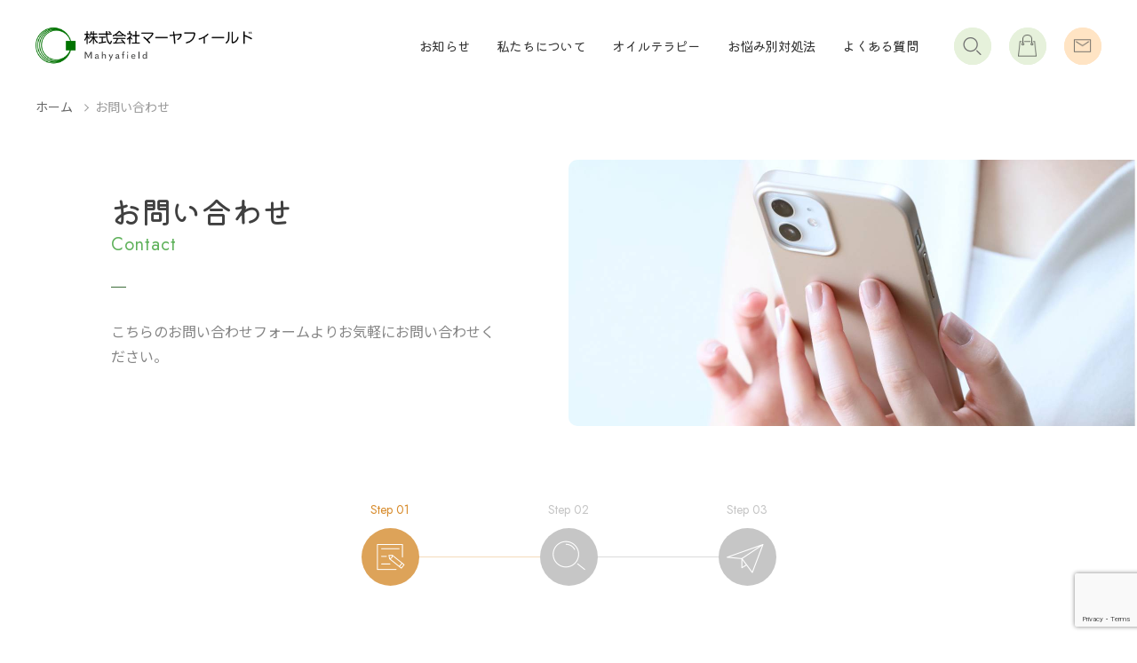

--- FILE ---
content_type: text/html; charset=UTF-8
request_url: https://mahyafield.jp/contact/confirm/
body_size: 7356
content:
<!doctype html>
<html lang="ja">
<head prefix=”og: http://ogp.me/ns#”>
<meta charset="UTF-8">
<meta name="viewport" content="width=device-width, initial-scale=1">
<meta name="keywords" content="" />
<meta property="og:title" content="株式会社マーヤフィールド" />
<meta property="og:type" content="article" />
<meta property="og:url" content="https://mahyafield.jp/contact/confirm/" />
<meta property="og:image" content="" />
<meta property="og:site_name" content="株式会社マーヤフィールド" />
<meta property="og:description" content="マーヤフィールドは伝統・伝承医学の知恵から生まれたデトックス（毒素排出）をサポートするオイルや遠赤外線温熱ベルト、食品等を販売しています。" />
<meta name="twitter:card" content="summary_large_image">
<meta property="twitter:url" content=""/>
<link rel="apple-touch-icon" sizes="120x120" href="https://mahyafield.jp/mahyafield2023/wp-content/themes/myf/ogp/apple-touch-icon.png">
<link rel="icon" type="image/png" href="https://mahyafield.jp/mahyafield2023/wp-content/themes/myf/ogp/android-chrome-96x96.png" sizes="96x96">
<link rel="icon" href="https://mahyafield.jp/mahyafield2023/wp-content/themes/myf/ogp/favicon.ico" id="favicon">
<link rel="icon" type="image/png" sizes="32x32" href="https://mahyafield.jp/mahyafield2023/wp-content/themes/myf/ogp/favicon-32x32.png">
<link rel="icon" type="image/png" sizes="16x16" href="https://mahyafield.jp/mahyafield2023/wp-content/themes/myf/ogp/favicon-16x16.png">
<link rel="manifest" href="https://mahyafield.jp/mahyafield2023/wp-content/themes/myf/ogp/site.webmanifest">
<link rel="mask-icon" href="https://mahyafield.jp/mahyafield2023/wp-content/themes/myf/ogp/safari-pinned-tab.svg" color="#017301">
<meta name="msapplication-TileColor" content="#017301">
<meta name="msapplication-config" content="https://mahyafield.jp/mahyafield2023/wp-content/themes/myf/ogp/browserconfig.xml">
<meta name="theme-color" content="#017301">
<link rel="preconnect" href="https://fonts.googleapis.com">
<link rel="preconnect" href="https://fonts.gstatic.com" crossorigin>
<link href="https://fonts.googleapis.com/css2?family=Jost:wght@300;400;500&family=Kiwi+Maru:wght@300;400;500&family=Noto+Sans+JP:wght@400;500&display=swap" rel="stylesheet">
<link rel="stylesheet" href="https://mahyafield.jp/mahyafield2023/wp-content/themes/myf/common/css/reset.css">
<link rel="stylesheet" href="https://mahyafield.jp/mahyafield2023/wp-content/themes/myf/common/css/slick.css">
<link rel="stylesheet" href="https://mahyafield.jp/mahyafield2023/wp-content/themes/myf/common/css/common.css">
<link rel="stylesheet" href="https://mahyafield.jp/mahyafield2023/wp-content/themes/myf/local/local.css">
<link rel="stylesheet" href="https://mahyafield.jp/mahyafield2023/wp-content/themes/myf/local/local_sp.css">
<script type="text/javascript" src="https://mahyafield.jp/mahyafield2023/wp-content/themes/myf/common/js/jquery-3.6.3.min.js"></script>
<script type="text/javascript" src="https://mahyafield.jp/mahyafield2023/wp-content/themes/myf/common/js/slick.min.js"></script>
<script type="text/javascript" src="https://mahyafield.jp/mahyafield2023/wp-content/themes/myf/common/js/common.js"></script>
<meta name='robots' content='index, follow, max-image-preview:large, max-snippet:-1, max-video-preview:-1' />

	<!-- This site is optimized with the Yoast SEO plugin v26.8 - https://yoast.com/product/yoast-seo-wordpress/ -->
	<title>確認 | 株式会社マーヤフィールド</title>
	<meta name="description" content="マーヤフィールドは伝統・伝承医学の知恵から生まれたデトックス（毒素排出）をサポートするオイルや遠赤外線温熱ベルト、食品等を販売しています。" />
	<link rel="canonical" href="https://mahyafield.jp/contact/confirm/" />
	<script type="application/ld+json" class="yoast-schema-graph">{"@context":"https://schema.org","@graph":[{"@type":"WebPage","@id":"https://mahyafield.jp/contact/confirm/","url":"https://mahyafield.jp/contact/confirm/","name":"確認 | 株式会社マーヤフィールド","isPartOf":{"@id":"https://mahyafield.jp/#website"},"datePublished":"2023-03-01T12:57:25+00:00","dateModified":"2023-03-16T08:19:13+00:00","description":"マーヤフィールドは伝統・伝承医学の知恵から生まれたデトックス（毒素排出）をサポートするオイルや遠赤外線温熱ベルト、食品等を販売しています。","breadcrumb":{"@id":"https://mahyafield.jp/contact/confirm/#breadcrumb"},"inLanguage":"ja","potentialAction":[{"@type":"ReadAction","target":["https://mahyafield.jp/contact/confirm/"]}]},{"@type":"BreadcrumbList","@id":"https://mahyafield.jp/contact/confirm/#breadcrumb","itemListElement":[{"@type":"ListItem","position":1,"name":"ホーム","item":"https://mahyafield.jp/"},{"@type":"ListItem","position":2,"name":"お問い合わせ","item":"https://mahyafield.jp/contact/"},{"@type":"ListItem","position":3,"name":"確認"}]},{"@type":"WebSite","@id":"https://mahyafield.jp/#website","url":"https://mahyafield.jp/","name":"株式会社マーヤフィールド","description":"","publisher":{"@id":"https://mahyafield.jp/#organization"},"potentialAction":[{"@type":"SearchAction","target":{"@type":"EntryPoint","urlTemplate":"https://mahyafield.jp/?s={search_term_string}"},"query-input":{"@type":"PropertyValueSpecification","valueRequired":true,"valueName":"search_term_string"}}],"inLanguage":"ja"},{"@type":"Organization","@id":"https://mahyafield.jp/#organization","name":"株式会社マーヤフィールド","url":"https://mahyafield.jp/","logo":{"@type":"ImageObject","inLanguage":"ja","@id":"https://mahyafield.jp/#/schema/logo/image/","url":"https://mahyafield.jp/mahyafield2023/wp-content/uploads/2023/03/logo.png","contentUrl":"https://mahyafield.jp/mahyafield2023/wp-content/uploads/2023/03/logo.png","width":772,"height":136,"caption":"株式会社マーヤフィールド"},"image":{"@id":"https://mahyafield.jp/#/schema/logo/image/"}}]}</script>
	<!-- / Yoast SEO plugin. -->


<link rel='dns-prefetch' href='//www.google.com' />
<link rel="alternate" title="oEmbed (JSON)" type="application/json+oembed" href="https://mahyafield.jp/wp-json/oembed/1.0/embed?url=https%3A%2F%2Fmahyafield.jp%2Fcontact%2Fconfirm%2F" />
<link rel="alternate" title="oEmbed (XML)" type="text/xml+oembed" href="https://mahyafield.jp/wp-json/oembed/1.0/embed?url=https%3A%2F%2Fmahyafield.jp%2Fcontact%2Fconfirm%2F&#038;format=xml" />
<style id='wp-img-auto-sizes-contain-inline-css' type='text/css'>
img:is([sizes=auto i],[sizes^="auto," i]){contain-intrinsic-size:3000px 1500px}
/*# sourceURL=wp-img-auto-sizes-contain-inline-css */
</style>
<link rel='stylesheet' id='mw-wp-form-css' href='https://mahyafield.jp/mahyafield2023/wp-content/plugins/mw-wp-form/css/style.css?ver=6.9' type='text/css' media='all' />
<style id='wp-emoji-styles-inline-css' type='text/css'>

	img.wp-smiley, img.emoji {
		display: inline !important;
		border: none !important;
		box-shadow: none !important;
		height: 1em !important;
		width: 1em !important;
		margin: 0 0.07em !important;
		vertical-align: -0.1em !important;
		background: none !important;
		padding: 0 !important;
	}
/*# sourceURL=wp-emoji-styles-inline-css */
</style>
<style id='wp-block-library-inline-css' type='text/css'>
:root{--wp-block-synced-color:#7a00df;--wp-block-synced-color--rgb:122,0,223;--wp-bound-block-color:var(--wp-block-synced-color);--wp-editor-canvas-background:#ddd;--wp-admin-theme-color:#007cba;--wp-admin-theme-color--rgb:0,124,186;--wp-admin-theme-color-darker-10:#006ba1;--wp-admin-theme-color-darker-10--rgb:0,107,160.5;--wp-admin-theme-color-darker-20:#005a87;--wp-admin-theme-color-darker-20--rgb:0,90,135;--wp-admin-border-width-focus:2px}@media (min-resolution:192dpi){:root{--wp-admin-border-width-focus:1.5px}}.wp-element-button{cursor:pointer}:root .has-very-light-gray-background-color{background-color:#eee}:root .has-very-dark-gray-background-color{background-color:#313131}:root .has-very-light-gray-color{color:#eee}:root .has-very-dark-gray-color{color:#313131}:root .has-vivid-green-cyan-to-vivid-cyan-blue-gradient-background{background:linear-gradient(135deg,#00d084,#0693e3)}:root .has-purple-crush-gradient-background{background:linear-gradient(135deg,#34e2e4,#4721fb 50%,#ab1dfe)}:root .has-hazy-dawn-gradient-background{background:linear-gradient(135deg,#faaca8,#dad0ec)}:root .has-subdued-olive-gradient-background{background:linear-gradient(135deg,#fafae1,#67a671)}:root .has-atomic-cream-gradient-background{background:linear-gradient(135deg,#fdd79a,#004a59)}:root .has-nightshade-gradient-background{background:linear-gradient(135deg,#330968,#31cdcf)}:root .has-midnight-gradient-background{background:linear-gradient(135deg,#020381,#2874fc)}:root{--wp--preset--font-size--normal:16px;--wp--preset--font-size--huge:42px}.has-regular-font-size{font-size:1em}.has-larger-font-size{font-size:2.625em}.has-normal-font-size{font-size:var(--wp--preset--font-size--normal)}.has-huge-font-size{font-size:var(--wp--preset--font-size--huge)}.has-text-align-center{text-align:center}.has-text-align-left{text-align:left}.has-text-align-right{text-align:right}.has-fit-text{white-space:nowrap!important}#end-resizable-editor-section{display:none}.aligncenter{clear:both}.items-justified-left{justify-content:flex-start}.items-justified-center{justify-content:center}.items-justified-right{justify-content:flex-end}.items-justified-space-between{justify-content:space-between}.screen-reader-text{border:0;clip-path:inset(50%);height:1px;margin:-1px;overflow:hidden;padding:0;position:absolute;width:1px;word-wrap:normal!important}.screen-reader-text:focus{background-color:#ddd;clip-path:none;color:#444;display:block;font-size:1em;height:auto;left:5px;line-height:normal;padding:15px 23px 14px;text-decoration:none;top:5px;width:auto;z-index:100000}html :where(.has-border-color){border-style:solid}html :where([style*=border-top-color]){border-top-style:solid}html :where([style*=border-right-color]){border-right-style:solid}html :where([style*=border-bottom-color]){border-bottom-style:solid}html :where([style*=border-left-color]){border-left-style:solid}html :where([style*=border-width]){border-style:solid}html :where([style*=border-top-width]){border-top-style:solid}html :where([style*=border-right-width]){border-right-style:solid}html :where([style*=border-bottom-width]){border-bottom-style:solid}html :where([style*=border-left-width]){border-left-style:solid}html :where(img[class*=wp-image-]){height:auto;max-width:100%}:where(figure){margin:0 0 1em}html :where(.is-position-sticky){--wp-admin--admin-bar--position-offset:var(--wp-admin--admin-bar--height,0px)}@media screen and (max-width:600px){html :where(.is-position-sticky){--wp-admin--admin-bar--position-offset:0px}}
/*wp_block_styles_on_demand_placeholder:697b337b8fdb0*/
/*# sourceURL=wp-block-library-inline-css */
</style>
<style id='classic-theme-styles-inline-css' type='text/css'>
/*! This file is auto-generated */
.wp-block-button__link{color:#fff;background-color:#32373c;border-radius:9999px;box-shadow:none;text-decoration:none;padding:calc(.667em + 2px) calc(1.333em + 2px);font-size:1.125em}.wp-block-file__button{background:#32373c;color:#fff;text-decoration:none}
/*# sourceURL=/wp-includes/css/classic-themes.min.css */
</style>
<link rel='stylesheet' id='wp-pagenavi-css' href='https://mahyafield.jp/mahyafield2023/wp-content/plugins/wp-pagenavi/pagenavi-css.css?ver=2.70' type='text/css' media='all' />
<script type="text/javascript" src="https://mahyafield.jp/mahyafield2023/wp-includes/js/jquery/jquery.min.js?ver=3.7.1" id="jquery-core-js"></script>
<script type="text/javascript" src="https://mahyafield.jp/mahyafield2023/wp-includes/js/jquery/jquery-migrate.min.js?ver=3.4.1" id="jquery-migrate-js"></script>
<link rel="https://api.w.org/" href="https://mahyafield.jp/wp-json/" /><link rel="alternate" title="JSON" type="application/json" href="https://mahyafield.jp/wp-json/wp/v2/pages/70" /><link rel="EditURI" type="application/rsd+xml" title="RSD" href="https://mahyafield.jp/mahyafield2023/xmlrpc.php?rsd" />
<meta name="generator" content="WordPress 6.9" />
<link rel='shortlink' href='https://mahyafield.jp/?p=70' />
<meta name="cdp-version" content="1.5.0" /><!-- Google tag (gtag.js) -->
<script async src="https://www.googletagmanager.com/gtag/js?id=G-TR49DQS5FK"></script>
<script>
  window.dataLayer = window.dataLayer || [];
  function gtag(){dataLayer.push(arguments);}
  gtag('js', new Date());
  gtag('config', 'G-TR49DQS5FK');
</script>
</head>
<body>
<div id="wrapper">
<header>
  <div class="contents_in">
          <div class="logo"><a href="https://mahyafield.jp/"><img src="https://mahyafield.jp/mahyafield2023/wp-content/themes/myf/common/img/logo.png" alt="株式会社マーヤフィールド" class="pc"><img src="https://mahyafield.jp/mahyafield2023/wp-content/themes/myf/common/img/logo_sp.png" alt="株式会社マーヤフィールド" class="sp"></a></div>
        <div class="nav_block">
      <div class="nav_box">
        <ul class="nav_list">
          <li><a href="https://mahyafield.jp/news/">お知らせ</a></li>
          <li>
            <a href="https://mahyafield.jp/about/">私たちについて</a>
            <!-- <ul>
              <li class="sp"><a href="https://mahyafield.jp/about/">私たちについて</a></li>
              <li><a href="https://mahyafield.jp/about/company/">会社概要</a></li>
            </ul> -->
          </li>
          <li><a href="https://mahyafield.jp/oiltherapy/">オイルテラピー</a></li>
          <li><a href="https://mahyafield.jp/worries_solution/">お悩み別対処法</a></li>
          <li><a href="https://mahyafield.jp/faq/">よくある質問</a></li>
        </ul>
        <div class="btn_g pc">
          <div class="btn search tooltip">
            <div class="wrap">
              <div class="ico"><img src="https://mahyafield.jp/mahyafield2023/wp-content/themes/myf/common/img/ico_search.png" alt="検索"></div>
              <span class="description_top">検索します</span>
            </div>
            <div class="search_box">
  <form id="form" action="https://mahyafield.jp/" method="get">
    <div class="input"><input name="s" type="text" placeholder="検索したい内容を入力してください"/></div>
    <button type="submit"><div class="ico"><img src="https://mahyafield.jp/mahyafield2023/wp-content/themes/myf/common/img/ico_search_green.png" alt="検索"></div></button>
  </form>
</div>          </div>
          <div class="btn store tooltip"><a href="https://shop.mahyafield.jp/" target="_blank" rel="noopener"><div class="ico"><img src="https://mahyafield.jp/mahyafield2023/wp-content/themes/myf/common/img/ico_store.png" alt="オンラインショップ"></div></a><span class="description_top">オンラインストアへ</span></div>
          <div class="btn contact tooltip"><a href="https://mahyafield.jp/contact/"><div class="ico"><img src="https://mahyafield.jp/mahyafield2023/wp-content/themes/myf/common/img/ico_contact.png" alt="お問い合わせ"></div></a><span class="description_top">お問い合わせ</span></div>
        </div>
        <div class="sp">
          <div class="link_g">
            <div class="search_box">
  <form id="form" action="https://mahyafield.jp/" method="get">
    <div class="input"><input name="s" type="text" placeholder="検索したい内容を入力してください"/></div>
    <button type="submit"><div class="ico"><img src="https://mahyafield.jp/mahyafield2023/wp-content/themes/myf/common/img/ico_search_green.png" alt="検索"></div></button>
  </form>
</div>            <div class="btn_ptn02 contact"><a href="https://mahyafield.jp/contact/"><div class="ico"><img src="https://mahyafield.jp/mahyafield2023/wp-content/themes/myf/common/img/ico_contact.png" alt="お問い合わせ"></div>お問い合わせ</a></div>
            <div class="btn_ptn02"><a href="https://shop.mahyafield.jp/" target="_blank" rel="noopener"><div class="ico"><img src="https://mahyafield.jp/mahyafield2023/wp-content/themes/myf/common/img/ico_store.png" alt="オンラインストアへ"></div>オンラインストアへ</a></div>
          </div>
          <p class="copyright">Copyright ©︎ 2022 Mahya Filed All rights reserved.</p>
        </div>
      </div>
      <div class="btn_g sp">
        <div class="btn contact"><a href="https://mahyafield.jp/contact/"><div class="ico"><img src="https://mahyafield.jp/mahyafield2023/wp-content/themes/myf/common/img/ico_contact.png" alt="お問い合わせ"></div></a></div>
        <div class="btn navbtn"><span></span><span></span><span></span></div>
      </div>
    </div>
  </div>
</header>
<main id="confirm" class="under_page contact_page">

<div class="fixed_btn">
  <a href="https://shop.mahyafield.jp/" target="_blank" rel="noopener"><div class="wrap">
    <div class="ico"><img src="https://mahyafield.jp/mahyafield2023/wp-content/themes/myf/common/img/ico_cart.png" alt=""></div>
    ご購入は<br>こちら
  </div></a>
</div>
<div class="breadcrumb">
  <div class="contents_in">
    <ul>
    <li><a href="https://mahyafield.jp/">ホーム</a></li><li><span>お問い合わせ</span></li>    </ul>
  <!-- END  #contents_in --></div>
<!-- END  #breadcrumb --></div>
<section class="cmn_title_area">
  <div class="img_box"><img src="https://mahyafield.jp/mahyafield2023/wp-content/themes/myf/img/contact/mainvisual.jpg" alt=""></div>
  <div class="txt_box">
    <div class="txt_in">
      <div class="ttl_wrp">
        <h1>お問い合わせ</h1>
        <div class="en">Contact</div>
      </div>
      <p>こちらのお問い合わせフォームよりお気軽にお問い合わせください。</p>
    </div>
  </div>
<!-- END  #cmn_title_area --></section>

<section class="form_area">
  <div class="contents_in">
    <div class="flow_block">
      <ul>
        <li class="active"><div class="txt">Step 01</div><div class="ico"><img src="https://mahyafield.jp/mahyafield2023/wp-content/themes/myf/img/contact/flow_ico01.png" alt=""></div></li>
        <li class="active"><div class="txt">Step 02</div><div class="ico"><img src="https://mahyafield.jp/mahyafield2023/wp-content/themes/myf/img/contact/flow_ico02.png" alt=""></div></li>
        <li><div class="txt">Step 03</div><div class="ico"><img src="https://mahyafield.jp/mahyafield2023/wp-content/themes/myf/img/contact/flow_ico03.png" alt=""></div></li>
      </ul>
    </div>
    <div class="form_block">
      		<script type="text/javascript">
		window.location = "https://mahyafield.jp/contact/";
		</script>
		<div id="mw_wp_form_mw-wp-form-68" class="mw_wp_form mw_wp_form_direct_access_error">
				このページには直接アクセスできません。<br />
			<!-- end .mw_wp_form --></div>
    </div>
  <!-- END  #contents_in --></div>
<!-- END  #cnt_area01 --></section>

<!-- END  #confirm --></main>
<div class="bnr_area">
  <div class="contents_in">
    <div class="flex_box">
      <div class="bnr_box products"><a href="https://mahyafield.jp/faq/">
        <div class="txt_g">
          <div class="ttl">商品についてのご質問</div>
          <div class="en">Q＆A of Products</div>
        </div>
      </a></div>
      <div class="bnr_box others"><a href="https://mahyafield.jp/faq/#others">
        <div class="txt_g">
          <div class="ttl">商品以外についてのご質問</div>
          <div class="en">Q＆A of Others</div>
        </div>
      </a></div>
    </div>
  <!-- END  #contents_in --></div>
</div>

<footer>
  <div class="nav_block">
    <div class="foot_in">
      <ul class="nav_list">
        <li><a href="https://mahyafield.jp/news/">
          <div class="st_g"><div class="st">お知らせ</div><div class="en">News</div></div>
          <p>マーヤフィールドの最新情報や連絡事項を紹介しています。</p>
        </a></li>
        <li><a href="https://mahyafield.jp/about/">
          <div class="st_g"><div class="st">私たちについて</div><div class="en">About us</div></div>
          <p>マーヤフィールド～デトックス・毒素排泄・ヒマシ油・ハーブ・各種オイルのデトックス 通販サイト。</p>
        </a></li>
        <li><a href="https://mahyafield.jp/oiltherapy/">
          <div class="st_g"><div class="st">オイルテラピー</div><div class="en">Oil Therapie</div></div>
          <p>ホリスティックでトックスに基いた自宅で簡単にはじめられるオイルテラピーのやり方をご紹介します。</p>
        </a></li>
        <li><a href="https://mahyafield.jp/worries_solution/">
          <div class="st_g"><div class="st">お悩み別対処法</div><div class="en">Worries Solution</div></div>
          <p>大切な家族を自宅で介護したい、肌がきれいになりたいなどのお悩み別のホームケアをご紹介。</p>
        </a></li>
        <li>
          <a href="https://mahyafield.jp/faq/"><div class="st_g"><div class="st">よくある質問</div><div class="en">Q＆A</div></div></a>
          <div class="s_links">
            <div class="link"><a href="https://mahyafield.jp/faq/">商品についてのご質問</a></div>
            <div class="link"><a href="https://mahyafield.jp/faq/#others">商品以外についてのご質問</a></div>
          </div>
        </li>
      </ul>
    </div>
  </div>
  <div class="foot_block">
    <div class="foot_in">
      <div class="foot_box">
        <div class="logo"><a href="https://mahyafield.jp/"><img src="https://mahyafield.jp/mahyafield2023/wp-content/themes/myf/common/img/logo.png" alt="株式会社マーヤフィールド" class="pc"><img src="https://mahyafield.jp/mahyafield2023/wp-content/themes/myf/common/img/logo_sp.png" alt="株式会社マーヤフィールド" class="sp"></a></div>
        <div class="link_g">
          <div class="btn_ptn02 contact"><a href="https://mahyafield.jp/contact/"><div class="ico"><img src="https://mahyafield.jp/mahyafield2023/wp-content/themes/myf/common/img/ico_contact.png" alt="お問い合わせ"></div>お問い合わせ</a></div>
          <div class="btn_ptn02"><a href="https://shop.mahyafield.jp/" target="_blank" rel="noopener"><div class="ico"><img src="https://mahyafield.jp/mahyafield2023/wp-content/themes/myf/common/img/ico_store.png" alt="オンラインストアへ"></div>オンラインストアへ</a></div>
          <div class="btn_ptn02"><a href="https://www.facebook.com/people/%E6%A0%AA%E5%BC%8F%E4%BC%9A%E7%A4%BE%E3%83%9E%E3%83%BC%E3%83%A4%E3%83%95%E3%82%A3%E3%83%BC%E3%83%AB%E3%83%89/100057813663277/" target="_blank" rel="noopener"><div class="ico"><img src="https://mahyafield.jp/mahyafield2023/wp-content/themes/myf/common/img/ico_fb.png" alt="Facebookページへ"></div>Facebookページへ</a></div>
          <div class="btn_ptn02"><a href="https://twitter.com/mahyafield" target="_blank" rel="noopener"><div class="ico"><img src="https://mahyafield.jp/mahyafield2023/wp-content/themes/myf/common/img/ico_tw.png" alt="Ｘ (旧Twitter)へ"></div>Ｘ（旧Twitter）へ</a></div>
        </div>
        <p class="copyright">Copyright ©︎ 2022 Mahya Filed All rights reserved.</p>
      </div>
    </div>
  </div>
</footer>
<!-- END  #wrapper --></div>
<script type="speculationrules">
{"prefetch":[{"source":"document","where":{"and":[{"href_matches":"/*"},{"not":{"href_matches":["/mahyafield2023/wp-*.php","/mahyafield2023/wp-admin/*","/mahyafield2023/wp-content/uploads/*","/mahyafield2023/wp-content/*","/mahyafield2023/wp-content/plugins/*","/mahyafield2023/wp-content/themes/myf/*","/*\\?(.+)"]}},{"not":{"selector_matches":"a[rel~=\"nofollow\"]"}},{"not":{"selector_matches":".no-prefetch, .no-prefetch a"}}]},"eagerness":"conservative"}]}
</script>
<script type="text/javascript" src="https://mahyafield.jp/mahyafield2023/wp-content/plugins/mw-wp-form/js/form.js?ver=6.9" id="mw-wp-form-js"></script>
<script type="text/javascript" src="https://www.google.com/recaptcha/api.js?render=6LfqqCAlAAAAAKiN2I-yDGLGRpbP2o8RgS76CLFV&amp;ver=6.9" id="recaptcha-script-js"></script>
<script type="text/javascript" id="recaptcha-script-js-after">
/* <![CDATA[ */
grecaptcha.ready(function() {
    grecaptcha.execute('6LfqqCAlAAAAAKiN2I-yDGLGRpbP2o8RgS76CLFV', {
            action: 'homepage'
        }).then(function(token) {
            var recaptchaResponse = jQuery('input[name="recaptcha-v3"]');
            recaptchaResponse.val(token);
        });
    });
//# sourceURL=recaptcha-script-js-after
/* ]]> */
</script>
<script id="wp-emoji-settings" type="application/json">
{"baseUrl":"https://s.w.org/images/core/emoji/17.0.2/72x72/","ext":".png","svgUrl":"https://s.w.org/images/core/emoji/17.0.2/svg/","svgExt":".svg","source":{"concatemoji":"https://mahyafield.jp/mahyafield2023/wp-includes/js/wp-emoji-release.min.js?ver=6.9"}}
</script>
<script type="module">
/* <![CDATA[ */
/*! This file is auto-generated */
const a=JSON.parse(document.getElementById("wp-emoji-settings").textContent),o=(window._wpemojiSettings=a,"wpEmojiSettingsSupports"),s=["flag","emoji"];function i(e){try{var t={supportTests:e,timestamp:(new Date).valueOf()};sessionStorage.setItem(o,JSON.stringify(t))}catch(e){}}function c(e,t,n){e.clearRect(0,0,e.canvas.width,e.canvas.height),e.fillText(t,0,0);t=new Uint32Array(e.getImageData(0,0,e.canvas.width,e.canvas.height).data);e.clearRect(0,0,e.canvas.width,e.canvas.height),e.fillText(n,0,0);const a=new Uint32Array(e.getImageData(0,0,e.canvas.width,e.canvas.height).data);return t.every((e,t)=>e===a[t])}function p(e,t){e.clearRect(0,0,e.canvas.width,e.canvas.height),e.fillText(t,0,0);var n=e.getImageData(16,16,1,1);for(let e=0;e<n.data.length;e++)if(0!==n.data[e])return!1;return!0}function u(e,t,n,a){switch(t){case"flag":return n(e,"\ud83c\udff3\ufe0f\u200d\u26a7\ufe0f","\ud83c\udff3\ufe0f\u200b\u26a7\ufe0f")?!1:!n(e,"\ud83c\udde8\ud83c\uddf6","\ud83c\udde8\u200b\ud83c\uddf6")&&!n(e,"\ud83c\udff4\udb40\udc67\udb40\udc62\udb40\udc65\udb40\udc6e\udb40\udc67\udb40\udc7f","\ud83c\udff4\u200b\udb40\udc67\u200b\udb40\udc62\u200b\udb40\udc65\u200b\udb40\udc6e\u200b\udb40\udc67\u200b\udb40\udc7f");case"emoji":return!a(e,"\ud83e\u1fac8")}return!1}function f(e,t,n,a){let r;const o=(r="undefined"!=typeof WorkerGlobalScope&&self instanceof WorkerGlobalScope?new OffscreenCanvas(300,150):document.createElement("canvas")).getContext("2d",{willReadFrequently:!0}),s=(o.textBaseline="top",o.font="600 32px Arial",{});return e.forEach(e=>{s[e]=t(o,e,n,a)}),s}function r(e){var t=document.createElement("script");t.src=e,t.defer=!0,document.head.appendChild(t)}a.supports={everything:!0,everythingExceptFlag:!0},new Promise(t=>{let n=function(){try{var e=JSON.parse(sessionStorage.getItem(o));if("object"==typeof e&&"number"==typeof e.timestamp&&(new Date).valueOf()<e.timestamp+604800&&"object"==typeof e.supportTests)return e.supportTests}catch(e){}return null}();if(!n){if("undefined"!=typeof Worker&&"undefined"!=typeof OffscreenCanvas&&"undefined"!=typeof URL&&URL.createObjectURL&&"undefined"!=typeof Blob)try{var e="postMessage("+f.toString()+"("+[JSON.stringify(s),u.toString(),c.toString(),p.toString()].join(",")+"));",a=new Blob([e],{type:"text/javascript"});const r=new Worker(URL.createObjectURL(a),{name:"wpTestEmojiSupports"});return void(r.onmessage=e=>{i(n=e.data),r.terminate(),t(n)})}catch(e){}i(n=f(s,u,c,p))}t(n)}).then(e=>{for(const n in e)a.supports[n]=e[n],a.supports.everything=a.supports.everything&&a.supports[n],"flag"!==n&&(a.supports.everythingExceptFlag=a.supports.everythingExceptFlag&&a.supports[n]);var t;a.supports.everythingExceptFlag=a.supports.everythingExceptFlag&&!a.supports.flag,a.supports.everything||((t=a.source||{}).concatemoji?r(t.concatemoji):t.wpemoji&&t.twemoji&&(r(t.twemoji),r(t.wpemoji)))});
//# sourceURL=https://mahyafield.jp/mahyafield2023/wp-includes/js/wp-emoji-loader.min.js
/* ]]> */
</script>
</body>
</html>

--- FILE ---
content_type: text/html; charset=UTF-8
request_url: https://mahyafield.jp/contact/
body_size: 8931
content:
<!doctype html>
<html lang="ja">
<head prefix=”og: http://ogp.me/ns#”>
<meta charset="UTF-8">
<meta name="viewport" content="width=device-width, initial-scale=1">
<meta name="keywords" content="" />
<meta property="og:title" content="株式会社マーヤフィールド" />
<meta property="og:type" content="article" />
<meta property="og:url" content="https://mahyafield.jp/contact/" />
<meta property="og:image" content="" />
<meta property="og:site_name" content="株式会社マーヤフィールド" />
<meta property="og:description" content="マーヤフィールドは伝統・伝承医学の知恵から生まれたデトックス（毒素排出）をサポートするオイルや遠赤外線温熱ベルト、食品等を販売しています。" />
<meta name="twitter:card" content="summary_large_image">
<meta property="twitter:url" content=""/>
<link rel="apple-touch-icon" sizes="120x120" href="https://mahyafield.jp/mahyafield2023/wp-content/themes/myf/ogp/apple-touch-icon.png">
<link rel="icon" type="image/png" href="https://mahyafield.jp/mahyafield2023/wp-content/themes/myf/ogp/android-chrome-96x96.png" sizes="96x96">
<link rel="icon" href="https://mahyafield.jp/mahyafield2023/wp-content/themes/myf/ogp/favicon.ico" id="favicon">
<link rel="icon" type="image/png" sizes="32x32" href="https://mahyafield.jp/mahyafield2023/wp-content/themes/myf/ogp/favicon-32x32.png">
<link rel="icon" type="image/png" sizes="16x16" href="https://mahyafield.jp/mahyafield2023/wp-content/themes/myf/ogp/favicon-16x16.png">
<link rel="manifest" href="https://mahyafield.jp/mahyafield2023/wp-content/themes/myf/ogp/site.webmanifest">
<link rel="mask-icon" href="https://mahyafield.jp/mahyafield2023/wp-content/themes/myf/ogp/safari-pinned-tab.svg" color="#017301">
<meta name="msapplication-TileColor" content="#017301">
<meta name="msapplication-config" content="https://mahyafield.jp/mahyafield2023/wp-content/themes/myf/ogp/browserconfig.xml">
<meta name="theme-color" content="#017301">
<link rel="preconnect" href="https://fonts.googleapis.com">
<link rel="preconnect" href="https://fonts.gstatic.com" crossorigin>
<link href="https://fonts.googleapis.com/css2?family=Jost:wght@300;400;500&family=Kiwi+Maru:wght@300;400;500&family=Noto+Sans+JP:wght@400;500&display=swap" rel="stylesheet">
<link rel="stylesheet" href="https://mahyafield.jp/mahyafield2023/wp-content/themes/myf/common/css/reset.css">
<link rel="stylesheet" href="https://mahyafield.jp/mahyafield2023/wp-content/themes/myf/common/css/slick.css">
<link rel="stylesheet" href="https://mahyafield.jp/mahyafield2023/wp-content/themes/myf/common/css/common.css">
<link rel="stylesheet" href="https://mahyafield.jp/mahyafield2023/wp-content/themes/myf/local/local.css">
<link rel="stylesheet" href="https://mahyafield.jp/mahyafield2023/wp-content/themes/myf/local/local_sp.css">
<script type="text/javascript" src="https://mahyafield.jp/mahyafield2023/wp-content/themes/myf/common/js/jquery-3.6.3.min.js"></script>
<script type="text/javascript" src="https://mahyafield.jp/mahyafield2023/wp-content/themes/myf/common/js/slick.min.js"></script>
<script type="text/javascript" src="https://mahyafield.jp/mahyafield2023/wp-content/themes/myf/common/js/common.js"></script>
<meta name='robots' content='index, follow, max-image-preview:large, max-snippet:-1, max-video-preview:-1' />

	<!-- This site is optimized with the Yoast SEO plugin v26.8 - https://yoast.com/product/yoast-seo-wordpress/ -->
	<title>お問い合わせ | 株式会社マーヤフィールド</title>
	<meta name="description" content="マーヤフィールドは伝統・伝承医学の知恵から生まれたデトックス（毒素排出）をサポートするオイルや遠赤外線温熱ベルト、食品等を販売しています。" />
	<link rel="canonical" href="https://mahyafield.jp/contact/" />
	<script type="application/ld+json" class="yoast-schema-graph">{"@context":"https://schema.org","@graph":[{"@type":"WebPage","@id":"https://mahyafield.jp/contact/","url":"https://mahyafield.jp/contact/","name":"お問い合わせ | 株式会社マーヤフィールド","isPartOf":{"@id":"https://mahyafield.jp/#website"},"datePublished":"2023-03-01T04:00:00+00:00","dateModified":"2023-03-16T08:16:05+00:00","description":"マーヤフィールドは伝統・伝承医学の知恵から生まれたデトックス（毒素排出）をサポートするオイルや遠赤外線温熱ベルト、食品等を販売しています。","breadcrumb":{"@id":"https://mahyafield.jp/contact/#breadcrumb"},"inLanguage":"ja","potentialAction":[{"@type":"ReadAction","target":["https://mahyafield.jp/contact/"]}]},{"@type":"BreadcrumbList","@id":"https://mahyafield.jp/contact/#breadcrumb","itemListElement":[{"@type":"ListItem","position":1,"name":"ホーム","item":"https://mahyafield.jp/"},{"@type":"ListItem","position":2,"name":"お問い合わせ"}]},{"@type":"WebSite","@id":"https://mahyafield.jp/#website","url":"https://mahyafield.jp/","name":"株式会社マーヤフィールド","description":"","publisher":{"@id":"https://mahyafield.jp/#organization"},"potentialAction":[{"@type":"SearchAction","target":{"@type":"EntryPoint","urlTemplate":"https://mahyafield.jp/?s={search_term_string}"},"query-input":{"@type":"PropertyValueSpecification","valueRequired":true,"valueName":"search_term_string"}}],"inLanguage":"ja"},{"@type":"Organization","@id":"https://mahyafield.jp/#organization","name":"株式会社マーヤフィールド","url":"https://mahyafield.jp/","logo":{"@type":"ImageObject","inLanguage":"ja","@id":"https://mahyafield.jp/#/schema/logo/image/","url":"https://mahyafield.jp/mahyafield2023/wp-content/uploads/2023/03/logo.png","contentUrl":"https://mahyafield.jp/mahyafield2023/wp-content/uploads/2023/03/logo.png","width":772,"height":136,"caption":"株式会社マーヤフィールド"},"image":{"@id":"https://mahyafield.jp/#/schema/logo/image/"}}]}</script>
	<!-- / Yoast SEO plugin. -->


<link rel='dns-prefetch' href='//www.google.com' />
<link rel="alternate" title="oEmbed (JSON)" type="application/json+oembed" href="https://mahyafield.jp/wp-json/oembed/1.0/embed?url=https%3A%2F%2Fmahyafield.jp%2Fcontact%2F" />
<link rel="alternate" title="oEmbed (XML)" type="text/xml+oembed" href="https://mahyafield.jp/wp-json/oembed/1.0/embed?url=https%3A%2F%2Fmahyafield.jp%2Fcontact%2F&#038;format=xml" />
<style id='wp-img-auto-sizes-contain-inline-css' type='text/css'>
img:is([sizes=auto i],[sizes^="auto," i]){contain-intrinsic-size:3000px 1500px}
/*# sourceURL=wp-img-auto-sizes-contain-inline-css */
</style>
<link rel='stylesheet' id='mw-wp-form-css' href='https://mahyafield.jp/mahyafield2023/wp-content/plugins/mw-wp-form/css/style.css?ver=6.9' type='text/css' media='all' />
<style id='wp-emoji-styles-inline-css' type='text/css'>

	img.wp-smiley, img.emoji {
		display: inline !important;
		border: none !important;
		box-shadow: none !important;
		height: 1em !important;
		width: 1em !important;
		margin: 0 0.07em !important;
		vertical-align: -0.1em !important;
		background: none !important;
		padding: 0 !important;
	}
/*# sourceURL=wp-emoji-styles-inline-css */
</style>
<style id='wp-block-library-inline-css' type='text/css'>
:root{--wp-block-synced-color:#7a00df;--wp-block-synced-color--rgb:122,0,223;--wp-bound-block-color:var(--wp-block-synced-color);--wp-editor-canvas-background:#ddd;--wp-admin-theme-color:#007cba;--wp-admin-theme-color--rgb:0,124,186;--wp-admin-theme-color-darker-10:#006ba1;--wp-admin-theme-color-darker-10--rgb:0,107,160.5;--wp-admin-theme-color-darker-20:#005a87;--wp-admin-theme-color-darker-20--rgb:0,90,135;--wp-admin-border-width-focus:2px}@media (min-resolution:192dpi){:root{--wp-admin-border-width-focus:1.5px}}.wp-element-button{cursor:pointer}:root .has-very-light-gray-background-color{background-color:#eee}:root .has-very-dark-gray-background-color{background-color:#313131}:root .has-very-light-gray-color{color:#eee}:root .has-very-dark-gray-color{color:#313131}:root .has-vivid-green-cyan-to-vivid-cyan-blue-gradient-background{background:linear-gradient(135deg,#00d084,#0693e3)}:root .has-purple-crush-gradient-background{background:linear-gradient(135deg,#34e2e4,#4721fb 50%,#ab1dfe)}:root .has-hazy-dawn-gradient-background{background:linear-gradient(135deg,#faaca8,#dad0ec)}:root .has-subdued-olive-gradient-background{background:linear-gradient(135deg,#fafae1,#67a671)}:root .has-atomic-cream-gradient-background{background:linear-gradient(135deg,#fdd79a,#004a59)}:root .has-nightshade-gradient-background{background:linear-gradient(135deg,#330968,#31cdcf)}:root .has-midnight-gradient-background{background:linear-gradient(135deg,#020381,#2874fc)}:root{--wp--preset--font-size--normal:16px;--wp--preset--font-size--huge:42px}.has-regular-font-size{font-size:1em}.has-larger-font-size{font-size:2.625em}.has-normal-font-size{font-size:var(--wp--preset--font-size--normal)}.has-huge-font-size{font-size:var(--wp--preset--font-size--huge)}.has-text-align-center{text-align:center}.has-text-align-left{text-align:left}.has-text-align-right{text-align:right}.has-fit-text{white-space:nowrap!important}#end-resizable-editor-section{display:none}.aligncenter{clear:both}.items-justified-left{justify-content:flex-start}.items-justified-center{justify-content:center}.items-justified-right{justify-content:flex-end}.items-justified-space-between{justify-content:space-between}.screen-reader-text{border:0;clip-path:inset(50%);height:1px;margin:-1px;overflow:hidden;padding:0;position:absolute;width:1px;word-wrap:normal!important}.screen-reader-text:focus{background-color:#ddd;clip-path:none;color:#444;display:block;font-size:1em;height:auto;left:5px;line-height:normal;padding:15px 23px 14px;text-decoration:none;top:5px;width:auto;z-index:100000}html :where(.has-border-color){border-style:solid}html :where([style*=border-top-color]){border-top-style:solid}html :where([style*=border-right-color]){border-right-style:solid}html :where([style*=border-bottom-color]){border-bottom-style:solid}html :where([style*=border-left-color]){border-left-style:solid}html :where([style*=border-width]){border-style:solid}html :where([style*=border-top-width]){border-top-style:solid}html :where([style*=border-right-width]){border-right-style:solid}html :where([style*=border-bottom-width]){border-bottom-style:solid}html :where([style*=border-left-width]){border-left-style:solid}html :where(img[class*=wp-image-]){height:auto;max-width:100%}:where(figure){margin:0 0 1em}html :where(.is-position-sticky){--wp-admin--admin-bar--position-offset:var(--wp-admin--admin-bar--height,0px)}@media screen and (max-width:600px){html :where(.is-position-sticky){--wp-admin--admin-bar--position-offset:0px}}
/*wp_block_styles_on_demand_placeholder:697b337d3b496*/
/*# sourceURL=wp-block-library-inline-css */
</style>
<style id='classic-theme-styles-inline-css' type='text/css'>
/*! This file is auto-generated */
.wp-block-button__link{color:#fff;background-color:#32373c;border-radius:9999px;box-shadow:none;text-decoration:none;padding:calc(.667em + 2px) calc(1.333em + 2px);font-size:1.125em}.wp-block-file__button{background:#32373c;color:#fff;text-decoration:none}
/*# sourceURL=/wp-includes/css/classic-themes.min.css */
</style>
<link rel='stylesheet' id='wp-pagenavi-css' href='https://mahyafield.jp/mahyafield2023/wp-content/plugins/wp-pagenavi/pagenavi-css.css?ver=2.70' type='text/css' media='all' />
<script type="text/javascript" src="https://mahyafield.jp/mahyafield2023/wp-includes/js/jquery/jquery.min.js?ver=3.7.1" id="jquery-core-js"></script>
<script type="text/javascript" src="https://mahyafield.jp/mahyafield2023/wp-includes/js/jquery/jquery-migrate.min.js?ver=3.4.1" id="jquery-migrate-js"></script>
<link rel="https://api.w.org/" href="https://mahyafield.jp/wp-json/" /><link rel="alternate" title="JSON" type="application/json" href="https://mahyafield.jp/wp-json/wp/v2/pages/66" /><link rel="EditURI" type="application/rsd+xml" title="RSD" href="https://mahyafield.jp/mahyafield2023/xmlrpc.php?rsd" />
<meta name="generator" content="WordPress 6.9" />
<link rel='shortlink' href='https://mahyafield.jp/?p=66' />
<meta name="cdp-version" content="1.5.0" /><!-- Google tag (gtag.js) -->
<script async src="https://www.googletagmanager.com/gtag/js?id=G-TR49DQS5FK"></script>
<script>
  window.dataLayer = window.dataLayer || [];
  function gtag(){dataLayer.push(arguments);}
  gtag('js', new Date());
  gtag('config', 'G-TR49DQS5FK');
</script>
</head>
<body>
<div id="wrapper">
<header>
  <div class="contents_in">
          <div class="logo"><a href="https://mahyafield.jp/"><img src="https://mahyafield.jp/mahyafield2023/wp-content/themes/myf/common/img/logo.png" alt="株式会社マーヤフィールド" class="pc"><img src="https://mahyafield.jp/mahyafield2023/wp-content/themes/myf/common/img/logo_sp.png" alt="株式会社マーヤフィールド" class="sp"></a></div>
        <div class="nav_block">
      <div class="nav_box">
        <ul class="nav_list">
          <li><a href="https://mahyafield.jp/news/">お知らせ</a></li>
          <li>
            <a href="https://mahyafield.jp/about/">私たちについて</a>
            <!-- <ul>
              <li class="sp"><a href="https://mahyafield.jp/about/">私たちについて</a></li>
              <li><a href="https://mahyafield.jp/about/company/">会社概要</a></li>
            </ul> -->
          </li>
          <li><a href="https://mahyafield.jp/oiltherapy/">オイルテラピー</a></li>
          <li><a href="https://mahyafield.jp/worries_solution/">お悩み別対処法</a></li>
          <li><a href="https://mahyafield.jp/faq/">よくある質問</a></li>
        </ul>
        <div class="btn_g pc">
          <div class="btn search tooltip">
            <div class="wrap">
              <div class="ico"><img src="https://mahyafield.jp/mahyafield2023/wp-content/themes/myf/common/img/ico_search.png" alt="検索"></div>
              <span class="description_top">検索します</span>
            </div>
            <div class="search_box">
  <form id="form" action="https://mahyafield.jp/" method="get">
    <div class="input"><input name="s" type="text" placeholder="検索したい内容を入力してください"/></div>
    <button type="submit"><div class="ico"><img src="https://mahyafield.jp/mahyafield2023/wp-content/themes/myf/common/img/ico_search_green.png" alt="検索"></div></button>
  </form>
</div>          </div>
          <div class="btn store tooltip"><a href="https://shop.mahyafield.jp/" target="_blank" rel="noopener"><div class="ico"><img src="https://mahyafield.jp/mahyafield2023/wp-content/themes/myf/common/img/ico_store.png" alt="オンラインショップ"></div></a><span class="description_top">オンラインストアへ</span></div>
          <div class="btn contact tooltip"><a href="https://mahyafield.jp/contact/"><div class="ico"><img src="https://mahyafield.jp/mahyafield2023/wp-content/themes/myf/common/img/ico_contact.png" alt="お問い合わせ"></div></a><span class="description_top">お問い合わせ</span></div>
        </div>
        <div class="sp">
          <div class="link_g">
            <div class="search_box">
  <form id="form" action="https://mahyafield.jp/" method="get">
    <div class="input"><input name="s" type="text" placeholder="検索したい内容を入力してください"/></div>
    <button type="submit"><div class="ico"><img src="https://mahyafield.jp/mahyafield2023/wp-content/themes/myf/common/img/ico_search_green.png" alt="検索"></div></button>
  </form>
</div>            <div class="btn_ptn02 contact"><a href="https://mahyafield.jp/contact/"><div class="ico"><img src="https://mahyafield.jp/mahyafield2023/wp-content/themes/myf/common/img/ico_contact.png" alt="お問い合わせ"></div>お問い合わせ</a></div>
            <div class="btn_ptn02"><a href="https://shop.mahyafield.jp/" target="_blank" rel="noopener"><div class="ico"><img src="https://mahyafield.jp/mahyafield2023/wp-content/themes/myf/common/img/ico_store.png" alt="オンラインストアへ"></div>オンラインストアへ</a></div>
          </div>
          <p class="copyright">Copyright ©︎ 2022 Mahya Filed All rights reserved.</p>
        </div>
      </div>
      <div class="btn_g sp">
        <div class="btn contact"><a href="https://mahyafield.jp/contact/"><div class="ico"><img src="https://mahyafield.jp/mahyafield2023/wp-content/themes/myf/common/img/ico_contact.png" alt="お問い合わせ"></div></a></div>
        <div class="btn navbtn"><span></span><span></span><span></span></div>
      </div>
    </div>
  </div>
</header>
<main id="contact" class="under_page contact_page">

<div class="fixed_btn">
  <a href="https://shop.mahyafield.jp/" target="_blank" rel="noopener"><div class="wrap">
    <div class="ico"><img src="https://mahyafield.jp/mahyafield2023/wp-content/themes/myf/common/img/ico_cart.png" alt=""></div>
    ご購入は<br>こちら
  </div></a>
</div>
<div class="breadcrumb">
  <div class="contents_in">
    <ul>
    <li><a href="https://mahyafield.jp/">ホーム</a></li><li><span>お問い合わせ</span></li>    </ul>
  <!-- END  #contents_in --></div>
<!-- END  #breadcrumb --></div>
<section class="cmn_title_area">
  <div class="img_box"><img src="https://mahyafield.jp/mahyafield2023/wp-content/themes/myf/img/contact/mainvisual.jpg" alt=""></div>
  <div class="txt_box">
    <div class="txt_in">
      <div class="ttl_wrp">
        <h1>お問い合わせ</h1>
        <div class="en">Contact</div>
      </div>
      <p>こちらのお問い合わせフォームよりお気軽にお問い合わせください。</p>
    </div>
  </div>
<!-- END  #cmn_title_area --></section>

<section class="form_area">
  <div class="contents_in">
    <div class="flow_block">
      <ul>
        <li class="active"><div class="txt">Step 01</div><div class="ico"><img src="https://mahyafield.jp/mahyafield2023/wp-content/themes/myf/img/contact/flow_ico01.png" alt=""></div></li>
        <li><div class="txt">Step 02</div><div class="ico"><img src="https://mahyafield.jp/mahyafield2023/wp-content/themes/myf/img/contact/flow_ico02.png" alt=""></div></li>
        <li><div class="txt">Step 03</div><div class="ico"><img src="https://mahyafield.jp/mahyafield2023/wp-content/themes/myf/img/contact/flow_ico03.png" alt=""></div></li>
      </ul>
    </div>
    <div class="form_block">
      <div id="mw_wp_form_mw-wp-form-68" class="mw_wp_form mw_wp_form_input  ">
					<form method="post" action="" enctype="multipart/form-data"><div class="form_box">
<div class="box">
<div class="label"><label for="name">氏名</label><span class="req">※必須</span></div>
<div class="input">
<input type="text" name="name" id="name" size="60" value="" placeholder="例）田中　太郎" />
</div>
</div>
<div class="box">
<div class="label"><label for="kana">フリガナ</label><span class="req">※必須</span></div>
<div class="input">
<input type="text" name="kana" id="kana" size="60" value="" placeholder="例）タナカ　タロウ" />
</div>
</div>
<div class="box">
<div class="label"><label for="tel">電話番号</label><span class="req">※必須</span></div>
<div class="input">
<input type="text" name="tel" id="tel" size="60" value="" placeholder="例）000-0000-0000" />
</div>
</div>
<div class="box">
<div class="label"><label for="email">メールアドレス</label><span class="req">※必須</span></div>
<div class="input">
<input type="email" name="email" id="email" size="60" value="" placeholder="例）aaaaaaaaaa@bbb.ccc" data-conv-half-alphanumeric="true"/>
</div>
</div>
<div class="box">
<div class="label"><label for="type01">お問い合わせの種類</label><span class="req">※必須</span></div>
<div class="select_wrap">
<select name="type01" id="type01" class="type01">
			<option value="" selected='selected'>
			選択してください		</option>
			<option value="商品の注文について" >
			商品の注文について		</option>
			<option value="商品の使い方について" >
			商品の使い方について		</option>
			<option value="マーヤフィールドについて" >
			マーヤフィールドについて		</option>
			<option value="その他" >
			その他		</option>
	</select>
</div>
</div>
<div class="box">
<div class="label"><label for="type02">返信方法</label><span class="req">※必須</span></div>
<div class="select_wrap">
<select name="type02" id="type02" class="type02">
			<option value="" selected='selected'>
			選択してください		</option>
			<option value="メールがよい" >
			メールがよい		</option>
			<option value="電話がよい" >
			電話がよい		</option>
			<option value="メール・電話どちらでもよい" >
			メール・電話どちらでもよい		</option>
			<option value="その他" >
			その他		</option>
	</select>
</div>
</div>
<div class="box">
<div class="label"><label for="type03">相談内容・ご質問・その他</label><span class="req">※必須</span></div>
<div class="input">
<textarea name="type03" id="type03" class="type03" cols="50" rows="5" ></textarea>
</div>
</div>
<div class="box">
<div class="label"><label for="type04">個人情報に関する同意</label><span class="req">※必須</span></div>
<div class="block">
<div class="detail">
<div class="scroll">
<h2>個人情報に関する同意書</h2>
<p>当フォームに提供された個人情報は、当社がお客様にサービスを提供するために利用されます。以下に同意いただくことで、個人情報の収集、利用、および開示に関する当社の方針を承認いただくことになります。</p>
<h3>1. 収集される個人情報</h3>
<p>当フォームで収集される個人情報には、氏名、メールアドレス、住所、電話番号などが含まれます。</p>
<h3>2. 個人情報の利用</h3>
<p>当社は、お客様から提供された個人情報を、以下の目的で利用します。</p>
<ul>
<li>・お客様にサービスを提供するため</li>
<li>・お客様に情報を提供するため</li>
<li>・お客様に関する問い合わせに対応するため</li>
<li>・当社のサービスを改善するため</li>
<li>・その他の目的</li>
</ul>
<h3>3. 個人情報の開示</h3>
<p>当社は、お客様から提供された個人情報を、以下の場合に限り開示することがあります。</p>
<ul>
<li>・お客様の同意がある場合</li>
<li>・法律上の要請がある場合</li>
</ul>
<h3>4. 個人情報の保護</h3>
<p>当社は、お客様の個人情報を適切に保護するために、適切な物理的、電子的、および管理上の手段を講じます。<br />
上記の内容に同意いただける場合は、以下にチェックを入れてください。</p>
<p><!--END .scroll--></p>
</div>
<p><!--END .detail--></p>
</div>
<div class="checkbox">
	<span class="mwform-checkbox-field horizontal-item">
		<label for="type04-1">
			<input type="checkbox" name="type04[data][]" value="上記の内容に同意します。" id="type04-1" class="type04" />
			<span class="mwform-checkbox-field-text">上記の内容に同意します。</span>
		</label>
	</span>

<input type="hidden" name="type04[separator]" value="," />

<input type="hidden" name="__children[type04][]" value="{&quot;\u4e0a\u8a18\u306e\u5185\u5bb9\u306b\u540c\u610f\u3057\u307e\u3059\u3002&quot;:&quot;\u4e0a\u8a18\u306e\u5185\u5bb9\u306b\u540c\u610f\u3057\u307e\u3059\u3002&quot;}" />
</div>
</div>
</div>
</div>
<p><!-- reCAPTCHAのトークンを格納するためのinput type="hidden"にて設定 --></p>
<div class="btn_g">
<div class="btn btn_ptn01 confirm">
<button type="submit" name="submitConfirm" value="confirm" >確認</button>
</div>
<div class="btn btn_ptn01 back"></div>
<div class="btn btn_ptn01 submit"></div>
</div>
<p>
<input type="hidden" name="recaptcha-v3" value="" />
<br />
</p>
<input type="hidden" name="mw-wp-form-form-id" value="68" /><input type="hidden" name="mw_wp_form_token" value="c94f046f6a7e6b79de429b4cea2e41ee1accc62238eda1bfc413e03a356f1d86" /></form>
				<!-- end .mw_wp_form --></div>    </div>
  <!-- END  #contents_in --></div>
<!-- END  #cnt_area01 --></section>

<!-- END  #contact --></main>
<div class="bnr_area">
  <div class="contents_in">
    <div class="flex_box">
      <div class="bnr_box products"><a href="https://mahyafield.jp/faq/">
        <div class="txt_g">
          <div class="ttl">商品についてのご質問</div>
          <div class="en">Q＆A of Products</div>
        </div>
      </a></div>
      <div class="bnr_box others"><a href="https://mahyafield.jp/faq/#others">
        <div class="txt_g">
          <div class="ttl">商品以外についてのご質問</div>
          <div class="en">Q＆A of Others</div>
        </div>
      </a></div>
    </div>
  <!-- END  #contents_in --></div>
</div>

<footer>
  <div class="nav_block">
    <div class="foot_in">
      <ul class="nav_list">
        <li><a href="https://mahyafield.jp/news/">
          <div class="st_g"><div class="st">お知らせ</div><div class="en">News</div></div>
          <p>マーヤフィールドの最新情報や連絡事項を紹介しています。</p>
        </a></li>
        <li><a href="https://mahyafield.jp/about/">
          <div class="st_g"><div class="st">私たちについて</div><div class="en">About us</div></div>
          <p>マーヤフィールド～デトックス・毒素排泄・ヒマシ油・ハーブ・各種オイルのデトックス 通販サイト。</p>
        </a></li>
        <li><a href="https://mahyafield.jp/oiltherapy/">
          <div class="st_g"><div class="st">オイルテラピー</div><div class="en">Oil Therapie</div></div>
          <p>ホリスティックでトックスに基いた自宅で簡単にはじめられるオイルテラピーのやり方をご紹介します。</p>
        </a></li>
        <li><a href="https://mahyafield.jp/worries_solution/">
          <div class="st_g"><div class="st">お悩み別対処法</div><div class="en">Worries Solution</div></div>
          <p>大切な家族を自宅で介護したい、肌がきれいになりたいなどのお悩み別のホームケアをご紹介。</p>
        </a></li>
        <li>
          <a href="https://mahyafield.jp/faq/"><div class="st_g"><div class="st">よくある質問</div><div class="en">Q＆A</div></div></a>
          <div class="s_links">
            <div class="link"><a href="https://mahyafield.jp/faq/">商品についてのご質問</a></div>
            <div class="link"><a href="https://mahyafield.jp/faq/#others">商品以外についてのご質問</a></div>
          </div>
        </li>
      </ul>
    </div>
  </div>
  <div class="foot_block">
    <div class="foot_in">
      <div class="foot_box">
        <div class="logo"><a href="https://mahyafield.jp/"><img src="https://mahyafield.jp/mahyafield2023/wp-content/themes/myf/common/img/logo.png" alt="株式会社マーヤフィールド" class="pc"><img src="https://mahyafield.jp/mahyafield2023/wp-content/themes/myf/common/img/logo_sp.png" alt="株式会社マーヤフィールド" class="sp"></a></div>
        <div class="link_g">
          <div class="btn_ptn02 contact"><a href="https://mahyafield.jp/contact/"><div class="ico"><img src="https://mahyafield.jp/mahyafield2023/wp-content/themes/myf/common/img/ico_contact.png" alt="お問い合わせ"></div>お問い合わせ</a></div>
          <div class="btn_ptn02"><a href="https://shop.mahyafield.jp/" target="_blank" rel="noopener"><div class="ico"><img src="https://mahyafield.jp/mahyafield2023/wp-content/themes/myf/common/img/ico_store.png" alt="オンラインストアへ"></div>オンラインストアへ</a></div>
          <div class="btn_ptn02"><a href="https://www.facebook.com/people/%E6%A0%AA%E5%BC%8F%E4%BC%9A%E7%A4%BE%E3%83%9E%E3%83%BC%E3%83%A4%E3%83%95%E3%82%A3%E3%83%BC%E3%83%AB%E3%83%89/100057813663277/" target="_blank" rel="noopener"><div class="ico"><img src="https://mahyafield.jp/mahyafield2023/wp-content/themes/myf/common/img/ico_fb.png" alt="Facebookページへ"></div>Facebookページへ</a></div>
          <div class="btn_ptn02"><a href="https://twitter.com/mahyafield" target="_blank" rel="noopener"><div class="ico"><img src="https://mahyafield.jp/mahyafield2023/wp-content/themes/myf/common/img/ico_tw.png" alt="Ｘ (旧Twitter)へ"></div>Ｘ（旧Twitter）へ</a></div>
        </div>
        <p class="copyright">Copyright ©︎ 2022 Mahya Filed All rights reserved.</p>
      </div>
    </div>
  </div>
</footer>
<!-- END  #wrapper --></div>
<script type="speculationrules">
{"prefetch":[{"source":"document","where":{"and":[{"href_matches":"/*"},{"not":{"href_matches":["/mahyafield2023/wp-*.php","/mahyafield2023/wp-admin/*","/mahyafield2023/wp-content/uploads/*","/mahyafield2023/wp-content/*","/mahyafield2023/wp-content/plugins/*","/mahyafield2023/wp-content/themes/myf/*","/*\\?(.+)"]}},{"not":{"selector_matches":"a[rel~=\"nofollow\"]"}},{"not":{"selector_matches":".no-prefetch, .no-prefetch a"}}]},"eagerness":"conservative"}]}
</script>
<script type="text/javascript" src="https://mahyafield.jp/mahyafield2023/wp-content/plugins/mw-wp-form/js/form.js?ver=6.9" id="mw-wp-form-js"></script>
<script type="text/javascript" src="https://www.google.com/recaptcha/api.js?render=6LfqqCAlAAAAAKiN2I-yDGLGRpbP2o8RgS76CLFV&amp;ver=6.9" id="recaptcha-script-js"></script>
<script type="text/javascript" id="recaptcha-script-js-after">
/* <![CDATA[ */
grecaptcha.ready(function() {
    grecaptcha.execute('6LfqqCAlAAAAAKiN2I-yDGLGRpbP2o8RgS76CLFV', {
            action: 'homepage'
        }).then(function(token) {
            var recaptchaResponse = jQuery('input[name="recaptcha-v3"]');
            recaptchaResponse.val(token);
        });
    });
//# sourceURL=recaptcha-script-js-after
/* ]]> */
</script>
<script id="wp-emoji-settings" type="application/json">
{"baseUrl":"https://s.w.org/images/core/emoji/17.0.2/72x72/","ext":".png","svgUrl":"https://s.w.org/images/core/emoji/17.0.2/svg/","svgExt":".svg","source":{"concatemoji":"https://mahyafield.jp/mahyafield2023/wp-includes/js/wp-emoji-release.min.js?ver=6.9"}}
</script>
<script type="module">
/* <![CDATA[ */
/*! This file is auto-generated */
const a=JSON.parse(document.getElementById("wp-emoji-settings").textContent),o=(window._wpemojiSettings=a,"wpEmojiSettingsSupports"),s=["flag","emoji"];function i(e){try{var t={supportTests:e,timestamp:(new Date).valueOf()};sessionStorage.setItem(o,JSON.stringify(t))}catch(e){}}function c(e,t,n){e.clearRect(0,0,e.canvas.width,e.canvas.height),e.fillText(t,0,0);t=new Uint32Array(e.getImageData(0,0,e.canvas.width,e.canvas.height).data);e.clearRect(0,0,e.canvas.width,e.canvas.height),e.fillText(n,0,0);const a=new Uint32Array(e.getImageData(0,0,e.canvas.width,e.canvas.height).data);return t.every((e,t)=>e===a[t])}function p(e,t){e.clearRect(0,0,e.canvas.width,e.canvas.height),e.fillText(t,0,0);var n=e.getImageData(16,16,1,1);for(let e=0;e<n.data.length;e++)if(0!==n.data[e])return!1;return!0}function u(e,t,n,a){switch(t){case"flag":return n(e,"\ud83c\udff3\ufe0f\u200d\u26a7\ufe0f","\ud83c\udff3\ufe0f\u200b\u26a7\ufe0f")?!1:!n(e,"\ud83c\udde8\ud83c\uddf6","\ud83c\udde8\u200b\ud83c\uddf6")&&!n(e,"\ud83c\udff4\udb40\udc67\udb40\udc62\udb40\udc65\udb40\udc6e\udb40\udc67\udb40\udc7f","\ud83c\udff4\u200b\udb40\udc67\u200b\udb40\udc62\u200b\udb40\udc65\u200b\udb40\udc6e\u200b\udb40\udc67\u200b\udb40\udc7f");case"emoji":return!a(e,"\ud83e\u1fac8")}return!1}function f(e,t,n,a){let r;const o=(r="undefined"!=typeof WorkerGlobalScope&&self instanceof WorkerGlobalScope?new OffscreenCanvas(300,150):document.createElement("canvas")).getContext("2d",{willReadFrequently:!0}),s=(o.textBaseline="top",o.font="600 32px Arial",{});return e.forEach(e=>{s[e]=t(o,e,n,a)}),s}function r(e){var t=document.createElement("script");t.src=e,t.defer=!0,document.head.appendChild(t)}a.supports={everything:!0,everythingExceptFlag:!0},new Promise(t=>{let n=function(){try{var e=JSON.parse(sessionStorage.getItem(o));if("object"==typeof e&&"number"==typeof e.timestamp&&(new Date).valueOf()<e.timestamp+604800&&"object"==typeof e.supportTests)return e.supportTests}catch(e){}return null}();if(!n){if("undefined"!=typeof Worker&&"undefined"!=typeof OffscreenCanvas&&"undefined"!=typeof URL&&URL.createObjectURL&&"undefined"!=typeof Blob)try{var e="postMessage("+f.toString()+"("+[JSON.stringify(s),u.toString(),c.toString(),p.toString()].join(",")+"));",a=new Blob([e],{type:"text/javascript"});const r=new Worker(URL.createObjectURL(a),{name:"wpTestEmojiSupports"});return void(r.onmessage=e=>{i(n=e.data),r.terminate(),t(n)})}catch(e){}i(n=f(s,u,c,p))}t(n)}).then(e=>{for(const n in e)a.supports[n]=e[n],a.supports.everything=a.supports.everything&&a.supports[n],"flag"!==n&&(a.supports.everythingExceptFlag=a.supports.everythingExceptFlag&&a.supports[n]);var t;a.supports.everythingExceptFlag=a.supports.everythingExceptFlag&&!a.supports.flag,a.supports.everything||((t=a.source||{}).concatemoji?r(t.concatemoji):t.wpemoji&&t.twemoji&&(r(t.twemoji),r(t.wpemoji)))});
//# sourceURL=https://mahyafield.jp/mahyafield2023/wp-includes/js/wp-emoji-loader.min.js
/* ]]> */
</script>
</body>
</html>

--- FILE ---
content_type: text/html; charset=utf-8
request_url: https://www.google.com/recaptcha/api2/anchor?ar=1&k=6LfqqCAlAAAAAKiN2I-yDGLGRpbP2o8RgS76CLFV&co=aHR0cHM6Ly9tYWh5YWZpZWxkLmpwOjQ0Mw..&hl=en&v=N67nZn4AqZkNcbeMu4prBgzg&size=invisible&anchor-ms=20000&execute-ms=30000&cb=gakfsydrovcc
body_size: 48543
content:
<!DOCTYPE HTML><html dir="ltr" lang="en"><head><meta http-equiv="Content-Type" content="text/html; charset=UTF-8">
<meta http-equiv="X-UA-Compatible" content="IE=edge">
<title>reCAPTCHA</title>
<style type="text/css">
/* cyrillic-ext */
@font-face {
  font-family: 'Roboto';
  font-style: normal;
  font-weight: 400;
  font-stretch: 100%;
  src: url(//fonts.gstatic.com/s/roboto/v48/KFO7CnqEu92Fr1ME7kSn66aGLdTylUAMa3GUBHMdazTgWw.woff2) format('woff2');
  unicode-range: U+0460-052F, U+1C80-1C8A, U+20B4, U+2DE0-2DFF, U+A640-A69F, U+FE2E-FE2F;
}
/* cyrillic */
@font-face {
  font-family: 'Roboto';
  font-style: normal;
  font-weight: 400;
  font-stretch: 100%;
  src: url(//fonts.gstatic.com/s/roboto/v48/KFO7CnqEu92Fr1ME7kSn66aGLdTylUAMa3iUBHMdazTgWw.woff2) format('woff2');
  unicode-range: U+0301, U+0400-045F, U+0490-0491, U+04B0-04B1, U+2116;
}
/* greek-ext */
@font-face {
  font-family: 'Roboto';
  font-style: normal;
  font-weight: 400;
  font-stretch: 100%;
  src: url(//fonts.gstatic.com/s/roboto/v48/KFO7CnqEu92Fr1ME7kSn66aGLdTylUAMa3CUBHMdazTgWw.woff2) format('woff2');
  unicode-range: U+1F00-1FFF;
}
/* greek */
@font-face {
  font-family: 'Roboto';
  font-style: normal;
  font-weight: 400;
  font-stretch: 100%;
  src: url(//fonts.gstatic.com/s/roboto/v48/KFO7CnqEu92Fr1ME7kSn66aGLdTylUAMa3-UBHMdazTgWw.woff2) format('woff2');
  unicode-range: U+0370-0377, U+037A-037F, U+0384-038A, U+038C, U+038E-03A1, U+03A3-03FF;
}
/* math */
@font-face {
  font-family: 'Roboto';
  font-style: normal;
  font-weight: 400;
  font-stretch: 100%;
  src: url(//fonts.gstatic.com/s/roboto/v48/KFO7CnqEu92Fr1ME7kSn66aGLdTylUAMawCUBHMdazTgWw.woff2) format('woff2');
  unicode-range: U+0302-0303, U+0305, U+0307-0308, U+0310, U+0312, U+0315, U+031A, U+0326-0327, U+032C, U+032F-0330, U+0332-0333, U+0338, U+033A, U+0346, U+034D, U+0391-03A1, U+03A3-03A9, U+03B1-03C9, U+03D1, U+03D5-03D6, U+03F0-03F1, U+03F4-03F5, U+2016-2017, U+2034-2038, U+203C, U+2040, U+2043, U+2047, U+2050, U+2057, U+205F, U+2070-2071, U+2074-208E, U+2090-209C, U+20D0-20DC, U+20E1, U+20E5-20EF, U+2100-2112, U+2114-2115, U+2117-2121, U+2123-214F, U+2190, U+2192, U+2194-21AE, U+21B0-21E5, U+21F1-21F2, U+21F4-2211, U+2213-2214, U+2216-22FF, U+2308-230B, U+2310, U+2319, U+231C-2321, U+2336-237A, U+237C, U+2395, U+239B-23B7, U+23D0, U+23DC-23E1, U+2474-2475, U+25AF, U+25B3, U+25B7, U+25BD, U+25C1, U+25CA, U+25CC, U+25FB, U+266D-266F, U+27C0-27FF, U+2900-2AFF, U+2B0E-2B11, U+2B30-2B4C, U+2BFE, U+3030, U+FF5B, U+FF5D, U+1D400-1D7FF, U+1EE00-1EEFF;
}
/* symbols */
@font-face {
  font-family: 'Roboto';
  font-style: normal;
  font-weight: 400;
  font-stretch: 100%;
  src: url(//fonts.gstatic.com/s/roboto/v48/KFO7CnqEu92Fr1ME7kSn66aGLdTylUAMaxKUBHMdazTgWw.woff2) format('woff2');
  unicode-range: U+0001-000C, U+000E-001F, U+007F-009F, U+20DD-20E0, U+20E2-20E4, U+2150-218F, U+2190, U+2192, U+2194-2199, U+21AF, U+21E6-21F0, U+21F3, U+2218-2219, U+2299, U+22C4-22C6, U+2300-243F, U+2440-244A, U+2460-24FF, U+25A0-27BF, U+2800-28FF, U+2921-2922, U+2981, U+29BF, U+29EB, U+2B00-2BFF, U+4DC0-4DFF, U+FFF9-FFFB, U+10140-1018E, U+10190-1019C, U+101A0, U+101D0-101FD, U+102E0-102FB, U+10E60-10E7E, U+1D2C0-1D2D3, U+1D2E0-1D37F, U+1F000-1F0FF, U+1F100-1F1AD, U+1F1E6-1F1FF, U+1F30D-1F30F, U+1F315, U+1F31C, U+1F31E, U+1F320-1F32C, U+1F336, U+1F378, U+1F37D, U+1F382, U+1F393-1F39F, U+1F3A7-1F3A8, U+1F3AC-1F3AF, U+1F3C2, U+1F3C4-1F3C6, U+1F3CA-1F3CE, U+1F3D4-1F3E0, U+1F3ED, U+1F3F1-1F3F3, U+1F3F5-1F3F7, U+1F408, U+1F415, U+1F41F, U+1F426, U+1F43F, U+1F441-1F442, U+1F444, U+1F446-1F449, U+1F44C-1F44E, U+1F453, U+1F46A, U+1F47D, U+1F4A3, U+1F4B0, U+1F4B3, U+1F4B9, U+1F4BB, U+1F4BF, U+1F4C8-1F4CB, U+1F4D6, U+1F4DA, U+1F4DF, U+1F4E3-1F4E6, U+1F4EA-1F4ED, U+1F4F7, U+1F4F9-1F4FB, U+1F4FD-1F4FE, U+1F503, U+1F507-1F50B, U+1F50D, U+1F512-1F513, U+1F53E-1F54A, U+1F54F-1F5FA, U+1F610, U+1F650-1F67F, U+1F687, U+1F68D, U+1F691, U+1F694, U+1F698, U+1F6AD, U+1F6B2, U+1F6B9-1F6BA, U+1F6BC, U+1F6C6-1F6CF, U+1F6D3-1F6D7, U+1F6E0-1F6EA, U+1F6F0-1F6F3, U+1F6F7-1F6FC, U+1F700-1F7FF, U+1F800-1F80B, U+1F810-1F847, U+1F850-1F859, U+1F860-1F887, U+1F890-1F8AD, U+1F8B0-1F8BB, U+1F8C0-1F8C1, U+1F900-1F90B, U+1F93B, U+1F946, U+1F984, U+1F996, U+1F9E9, U+1FA00-1FA6F, U+1FA70-1FA7C, U+1FA80-1FA89, U+1FA8F-1FAC6, U+1FACE-1FADC, U+1FADF-1FAE9, U+1FAF0-1FAF8, U+1FB00-1FBFF;
}
/* vietnamese */
@font-face {
  font-family: 'Roboto';
  font-style: normal;
  font-weight: 400;
  font-stretch: 100%;
  src: url(//fonts.gstatic.com/s/roboto/v48/KFO7CnqEu92Fr1ME7kSn66aGLdTylUAMa3OUBHMdazTgWw.woff2) format('woff2');
  unicode-range: U+0102-0103, U+0110-0111, U+0128-0129, U+0168-0169, U+01A0-01A1, U+01AF-01B0, U+0300-0301, U+0303-0304, U+0308-0309, U+0323, U+0329, U+1EA0-1EF9, U+20AB;
}
/* latin-ext */
@font-face {
  font-family: 'Roboto';
  font-style: normal;
  font-weight: 400;
  font-stretch: 100%;
  src: url(//fonts.gstatic.com/s/roboto/v48/KFO7CnqEu92Fr1ME7kSn66aGLdTylUAMa3KUBHMdazTgWw.woff2) format('woff2');
  unicode-range: U+0100-02BA, U+02BD-02C5, U+02C7-02CC, U+02CE-02D7, U+02DD-02FF, U+0304, U+0308, U+0329, U+1D00-1DBF, U+1E00-1E9F, U+1EF2-1EFF, U+2020, U+20A0-20AB, U+20AD-20C0, U+2113, U+2C60-2C7F, U+A720-A7FF;
}
/* latin */
@font-face {
  font-family: 'Roboto';
  font-style: normal;
  font-weight: 400;
  font-stretch: 100%;
  src: url(//fonts.gstatic.com/s/roboto/v48/KFO7CnqEu92Fr1ME7kSn66aGLdTylUAMa3yUBHMdazQ.woff2) format('woff2');
  unicode-range: U+0000-00FF, U+0131, U+0152-0153, U+02BB-02BC, U+02C6, U+02DA, U+02DC, U+0304, U+0308, U+0329, U+2000-206F, U+20AC, U+2122, U+2191, U+2193, U+2212, U+2215, U+FEFF, U+FFFD;
}
/* cyrillic-ext */
@font-face {
  font-family: 'Roboto';
  font-style: normal;
  font-weight: 500;
  font-stretch: 100%;
  src: url(//fonts.gstatic.com/s/roboto/v48/KFO7CnqEu92Fr1ME7kSn66aGLdTylUAMa3GUBHMdazTgWw.woff2) format('woff2');
  unicode-range: U+0460-052F, U+1C80-1C8A, U+20B4, U+2DE0-2DFF, U+A640-A69F, U+FE2E-FE2F;
}
/* cyrillic */
@font-face {
  font-family: 'Roboto';
  font-style: normal;
  font-weight: 500;
  font-stretch: 100%;
  src: url(//fonts.gstatic.com/s/roboto/v48/KFO7CnqEu92Fr1ME7kSn66aGLdTylUAMa3iUBHMdazTgWw.woff2) format('woff2');
  unicode-range: U+0301, U+0400-045F, U+0490-0491, U+04B0-04B1, U+2116;
}
/* greek-ext */
@font-face {
  font-family: 'Roboto';
  font-style: normal;
  font-weight: 500;
  font-stretch: 100%;
  src: url(//fonts.gstatic.com/s/roboto/v48/KFO7CnqEu92Fr1ME7kSn66aGLdTylUAMa3CUBHMdazTgWw.woff2) format('woff2');
  unicode-range: U+1F00-1FFF;
}
/* greek */
@font-face {
  font-family: 'Roboto';
  font-style: normal;
  font-weight: 500;
  font-stretch: 100%;
  src: url(//fonts.gstatic.com/s/roboto/v48/KFO7CnqEu92Fr1ME7kSn66aGLdTylUAMa3-UBHMdazTgWw.woff2) format('woff2');
  unicode-range: U+0370-0377, U+037A-037F, U+0384-038A, U+038C, U+038E-03A1, U+03A3-03FF;
}
/* math */
@font-face {
  font-family: 'Roboto';
  font-style: normal;
  font-weight: 500;
  font-stretch: 100%;
  src: url(//fonts.gstatic.com/s/roboto/v48/KFO7CnqEu92Fr1ME7kSn66aGLdTylUAMawCUBHMdazTgWw.woff2) format('woff2');
  unicode-range: U+0302-0303, U+0305, U+0307-0308, U+0310, U+0312, U+0315, U+031A, U+0326-0327, U+032C, U+032F-0330, U+0332-0333, U+0338, U+033A, U+0346, U+034D, U+0391-03A1, U+03A3-03A9, U+03B1-03C9, U+03D1, U+03D5-03D6, U+03F0-03F1, U+03F4-03F5, U+2016-2017, U+2034-2038, U+203C, U+2040, U+2043, U+2047, U+2050, U+2057, U+205F, U+2070-2071, U+2074-208E, U+2090-209C, U+20D0-20DC, U+20E1, U+20E5-20EF, U+2100-2112, U+2114-2115, U+2117-2121, U+2123-214F, U+2190, U+2192, U+2194-21AE, U+21B0-21E5, U+21F1-21F2, U+21F4-2211, U+2213-2214, U+2216-22FF, U+2308-230B, U+2310, U+2319, U+231C-2321, U+2336-237A, U+237C, U+2395, U+239B-23B7, U+23D0, U+23DC-23E1, U+2474-2475, U+25AF, U+25B3, U+25B7, U+25BD, U+25C1, U+25CA, U+25CC, U+25FB, U+266D-266F, U+27C0-27FF, U+2900-2AFF, U+2B0E-2B11, U+2B30-2B4C, U+2BFE, U+3030, U+FF5B, U+FF5D, U+1D400-1D7FF, U+1EE00-1EEFF;
}
/* symbols */
@font-face {
  font-family: 'Roboto';
  font-style: normal;
  font-weight: 500;
  font-stretch: 100%;
  src: url(//fonts.gstatic.com/s/roboto/v48/KFO7CnqEu92Fr1ME7kSn66aGLdTylUAMaxKUBHMdazTgWw.woff2) format('woff2');
  unicode-range: U+0001-000C, U+000E-001F, U+007F-009F, U+20DD-20E0, U+20E2-20E4, U+2150-218F, U+2190, U+2192, U+2194-2199, U+21AF, U+21E6-21F0, U+21F3, U+2218-2219, U+2299, U+22C4-22C6, U+2300-243F, U+2440-244A, U+2460-24FF, U+25A0-27BF, U+2800-28FF, U+2921-2922, U+2981, U+29BF, U+29EB, U+2B00-2BFF, U+4DC0-4DFF, U+FFF9-FFFB, U+10140-1018E, U+10190-1019C, U+101A0, U+101D0-101FD, U+102E0-102FB, U+10E60-10E7E, U+1D2C0-1D2D3, U+1D2E0-1D37F, U+1F000-1F0FF, U+1F100-1F1AD, U+1F1E6-1F1FF, U+1F30D-1F30F, U+1F315, U+1F31C, U+1F31E, U+1F320-1F32C, U+1F336, U+1F378, U+1F37D, U+1F382, U+1F393-1F39F, U+1F3A7-1F3A8, U+1F3AC-1F3AF, U+1F3C2, U+1F3C4-1F3C6, U+1F3CA-1F3CE, U+1F3D4-1F3E0, U+1F3ED, U+1F3F1-1F3F3, U+1F3F5-1F3F7, U+1F408, U+1F415, U+1F41F, U+1F426, U+1F43F, U+1F441-1F442, U+1F444, U+1F446-1F449, U+1F44C-1F44E, U+1F453, U+1F46A, U+1F47D, U+1F4A3, U+1F4B0, U+1F4B3, U+1F4B9, U+1F4BB, U+1F4BF, U+1F4C8-1F4CB, U+1F4D6, U+1F4DA, U+1F4DF, U+1F4E3-1F4E6, U+1F4EA-1F4ED, U+1F4F7, U+1F4F9-1F4FB, U+1F4FD-1F4FE, U+1F503, U+1F507-1F50B, U+1F50D, U+1F512-1F513, U+1F53E-1F54A, U+1F54F-1F5FA, U+1F610, U+1F650-1F67F, U+1F687, U+1F68D, U+1F691, U+1F694, U+1F698, U+1F6AD, U+1F6B2, U+1F6B9-1F6BA, U+1F6BC, U+1F6C6-1F6CF, U+1F6D3-1F6D7, U+1F6E0-1F6EA, U+1F6F0-1F6F3, U+1F6F7-1F6FC, U+1F700-1F7FF, U+1F800-1F80B, U+1F810-1F847, U+1F850-1F859, U+1F860-1F887, U+1F890-1F8AD, U+1F8B0-1F8BB, U+1F8C0-1F8C1, U+1F900-1F90B, U+1F93B, U+1F946, U+1F984, U+1F996, U+1F9E9, U+1FA00-1FA6F, U+1FA70-1FA7C, U+1FA80-1FA89, U+1FA8F-1FAC6, U+1FACE-1FADC, U+1FADF-1FAE9, U+1FAF0-1FAF8, U+1FB00-1FBFF;
}
/* vietnamese */
@font-face {
  font-family: 'Roboto';
  font-style: normal;
  font-weight: 500;
  font-stretch: 100%;
  src: url(//fonts.gstatic.com/s/roboto/v48/KFO7CnqEu92Fr1ME7kSn66aGLdTylUAMa3OUBHMdazTgWw.woff2) format('woff2');
  unicode-range: U+0102-0103, U+0110-0111, U+0128-0129, U+0168-0169, U+01A0-01A1, U+01AF-01B0, U+0300-0301, U+0303-0304, U+0308-0309, U+0323, U+0329, U+1EA0-1EF9, U+20AB;
}
/* latin-ext */
@font-face {
  font-family: 'Roboto';
  font-style: normal;
  font-weight: 500;
  font-stretch: 100%;
  src: url(//fonts.gstatic.com/s/roboto/v48/KFO7CnqEu92Fr1ME7kSn66aGLdTylUAMa3KUBHMdazTgWw.woff2) format('woff2');
  unicode-range: U+0100-02BA, U+02BD-02C5, U+02C7-02CC, U+02CE-02D7, U+02DD-02FF, U+0304, U+0308, U+0329, U+1D00-1DBF, U+1E00-1E9F, U+1EF2-1EFF, U+2020, U+20A0-20AB, U+20AD-20C0, U+2113, U+2C60-2C7F, U+A720-A7FF;
}
/* latin */
@font-face {
  font-family: 'Roboto';
  font-style: normal;
  font-weight: 500;
  font-stretch: 100%;
  src: url(//fonts.gstatic.com/s/roboto/v48/KFO7CnqEu92Fr1ME7kSn66aGLdTylUAMa3yUBHMdazQ.woff2) format('woff2');
  unicode-range: U+0000-00FF, U+0131, U+0152-0153, U+02BB-02BC, U+02C6, U+02DA, U+02DC, U+0304, U+0308, U+0329, U+2000-206F, U+20AC, U+2122, U+2191, U+2193, U+2212, U+2215, U+FEFF, U+FFFD;
}
/* cyrillic-ext */
@font-face {
  font-family: 'Roboto';
  font-style: normal;
  font-weight: 900;
  font-stretch: 100%;
  src: url(//fonts.gstatic.com/s/roboto/v48/KFO7CnqEu92Fr1ME7kSn66aGLdTylUAMa3GUBHMdazTgWw.woff2) format('woff2');
  unicode-range: U+0460-052F, U+1C80-1C8A, U+20B4, U+2DE0-2DFF, U+A640-A69F, U+FE2E-FE2F;
}
/* cyrillic */
@font-face {
  font-family: 'Roboto';
  font-style: normal;
  font-weight: 900;
  font-stretch: 100%;
  src: url(//fonts.gstatic.com/s/roboto/v48/KFO7CnqEu92Fr1ME7kSn66aGLdTylUAMa3iUBHMdazTgWw.woff2) format('woff2');
  unicode-range: U+0301, U+0400-045F, U+0490-0491, U+04B0-04B1, U+2116;
}
/* greek-ext */
@font-face {
  font-family: 'Roboto';
  font-style: normal;
  font-weight: 900;
  font-stretch: 100%;
  src: url(//fonts.gstatic.com/s/roboto/v48/KFO7CnqEu92Fr1ME7kSn66aGLdTylUAMa3CUBHMdazTgWw.woff2) format('woff2');
  unicode-range: U+1F00-1FFF;
}
/* greek */
@font-face {
  font-family: 'Roboto';
  font-style: normal;
  font-weight: 900;
  font-stretch: 100%;
  src: url(//fonts.gstatic.com/s/roboto/v48/KFO7CnqEu92Fr1ME7kSn66aGLdTylUAMa3-UBHMdazTgWw.woff2) format('woff2');
  unicode-range: U+0370-0377, U+037A-037F, U+0384-038A, U+038C, U+038E-03A1, U+03A3-03FF;
}
/* math */
@font-face {
  font-family: 'Roboto';
  font-style: normal;
  font-weight: 900;
  font-stretch: 100%;
  src: url(//fonts.gstatic.com/s/roboto/v48/KFO7CnqEu92Fr1ME7kSn66aGLdTylUAMawCUBHMdazTgWw.woff2) format('woff2');
  unicode-range: U+0302-0303, U+0305, U+0307-0308, U+0310, U+0312, U+0315, U+031A, U+0326-0327, U+032C, U+032F-0330, U+0332-0333, U+0338, U+033A, U+0346, U+034D, U+0391-03A1, U+03A3-03A9, U+03B1-03C9, U+03D1, U+03D5-03D6, U+03F0-03F1, U+03F4-03F5, U+2016-2017, U+2034-2038, U+203C, U+2040, U+2043, U+2047, U+2050, U+2057, U+205F, U+2070-2071, U+2074-208E, U+2090-209C, U+20D0-20DC, U+20E1, U+20E5-20EF, U+2100-2112, U+2114-2115, U+2117-2121, U+2123-214F, U+2190, U+2192, U+2194-21AE, U+21B0-21E5, U+21F1-21F2, U+21F4-2211, U+2213-2214, U+2216-22FF, U+2308-230B, U+2310, U+2319, U+231C-2321, U+2336-237A, U+237C, U+2395, U+239B-23B7, U+23D0, U+23DC-23E1, U+2474-2475, U+25AF, U+25B3, U+25B7, U+25BD, U+25C1, U+25CA, U+25CC, U+25FB, U+266D-266F, U+27C0-27FF, U+2900-2AFF, U+2B0E-2B11, U+2B30-2B4C, U+2BFE, U+3030, U+FF5B, U+FF5D, U+1D400-1D7FF, U+1EE00-1EEFF;
}
/* symbols */
@font-face {
  font-family: 'Roboto';
  font-style: normal;
  font-weight: 900;
  font-stretch: 100%;
  src: url(//fonts.gstatic.com/s/roboto/v48/KFO7CnqEu92Fr1ME7kSn66aGLdTylUAMaxKUBHMdazTgWw.woff2) format('woff2');
  unicode-range: U+0001-000C, U+000E-001F, U+007F-009F, U+20DD-20E0, U+20E2-20E4, U+2150-218F, U+2190, U+2192, U+2194-2199, U+21AF, U+21E6-21F0, U+21F3, U+2218-2219, U+2299, U+22C4-22C6, U+2300-243F, U+2440-244A, U+2460-24FF, U+25A0-27BF, U+2800-28FF, U+2921-2922, U+2981, U+29BF, U+29EB, U+2B00-2BFF, U+4DC0-4DFF, U+FFF9-FFFB, U+10140-1018E, U+10190-1019C, U+101A0, U+101D0-101FD, U+102E0-102FB, U+10E60-10E7E, U+1D2C0-1D2D3, U+1D2E0-1D37F, U+1F000-1F0FF, U+1F100-1F1AD, U+1F1E6-1F1FF, U+1F30D-1F30F, U+1F315, U+1F31C, U+1F31E, U+1F320-1F32C, U+1F336, U+1F378, U+1F37D, U+1F382, U+1F393-1F39F, U+1F3A7-1F3A8, U+1F3AC-1F3AF, U+1F3C2, U+1F3C4-1F3C6, U+1F3CA-1F3CE, U+1F3D4-1F3E0, U+1F3ED, U+1F3F1-1F3F3, U+1F3F5-1F3F7, U+1F408, U+1F415, U+1F41F, U+1F426, U+1F43F, U+1F441-1F442, U+1F444, U+1F446-1F449, U+1F44C-1F44E, U+1F453, U+1F46A, U+1F47D, U+1F4A3, U+1F4B0, U+1F4B3, U+1F4B9, U+1F4BB, U+1F4BF, U+1F4C8-1F4CB, U+1F4D6, U+1F4DA, U+1F4DF, U+1F4E3-1F4E6, U+1F4EA-1F4ED, U+1F4F7, U+1F4F9-1F4FB, U+1F4FD-1F4FE, U+1F503, U+1F507-1F50B, U+1F50D, U+1F512-1F513, U+1F53E-1F54A, U+1F54F-1F5FA, U+1F610, U+1F650-1F67F, U+1F687, U+1F68D, U+1F691, U+1F694, U+1F698, U+1F6AD, U+1F6B2, U+1F6B9-1F6BA, U+1F6BC, U+1F6C6-1F6CF, U+1F6D3-1F6D7, U+1F6E0-1F6EA, U+1F6F0-1F6F3, U+1F6F7-1F6FC, U+1F700-1F7FF, U+1F800-1F80B, U+1F810-1F847, U+1F850-1F859, U+1F860-1F887, U+1F890-1F8AD, U+1F8B0-1F8BB, U+1F8C0-1F8C1, U+1F900-1F90B, U+1F93B, U+1F946, U+1F984, U+1F996, U+1F9E9, U+1FA00-1FA6F, U+1FA70-1FA7C, U+1FA80-1FA89, U+1FA8F-1FAC6, U+1FACE-1FADC, U+1FADF-1FAE9, U+1FAF0-1FAF8, U+1FB00-1FBFF;
}
/* vietnamese */
@font-face {
  font-family: 'Roboto';
  font-style: normal;
  font-weight: 900;
  font-stretch: 100%;
  src: url(//fonts.gstatic.com/s/roboto/v48/KFO7CnqEu92Fr1ME7kSn66aGLdTylUAMa3OUBHMdazTgWw.woff2) format('woff2');
  unicode-range: U+0102-0103, U+0110-0111, U+0128-0129, U+0168-0169, U+01A0-01A1, U+01AF-01B0, U+0300-0301, U+0303-0304, U+0308-0309, U+0323, U+0329, U+1EA0-1EF9, U+20AB;
}
/* latin-ext */
@font-face {
  font-family: 'Roboto';
  font-style: normal;
  font-weight: 900;
  font-stretch: 100%;
  src: url(//fonts.gstatic.com/s/roboto/v48/KFO7CnqEu92Fr1ME7kSn66aGLdTylUAMa3KUBHMdazTgWw.woff2) format('woff2');
  unicode-range: U+0100-02BA, U+02BD-02C5, U+02C7-02CC, U+02CE-02D7, U+02DD-02FF, U+0304, U+0308, U+0329, U+1D00-1DBF, U+1E00-1E9F, U+1EF2-1EFF, U+2020, U+20A0-20AB, U+20AD-20C0, U+2113, U+2C60-2C7F, U+A720-A7FF;
}
/* latin */
@font-face {
  font-family: 'Roboto';
  font-style: normal;
  font-weight: 900;
  font-stretch: 100%;
  src: url(//fonts.gstatic.com/s/roboto/v48/KFO7CnqEu92Fr1ME7kSn66aGLdTylUAMa3yUBHMdazQ.woff2) format('woff2');
  unicode-range: U+0000-00FF, U+0131, U+0152-0153, U+02BB-02BC, U+02C6, U+02DA, U+02DC, U+0304, U+0308, U+0329, U+2000-206F, U+20AC, U+2122, U+2191, U+2193, U+2212, U+2215, U+FEFF, U+FFFD;
}

</style>
<link rel="stylesheet" type="text/css" href="https://www.gstatic.com/recaptcha/releases/N67nZn4AqZkNcbeMu4prBgzg/styles__ltr.css">
<script nonce="CdVRznVUUPB_pfkMopsGhw" type="text/javascript">window['__recaptcha_api'] = 'https://www.google.com/recaptcha/api2/';</script>
<script type="text/javascript" src="https://www.gstatic.com/recaptcha/releases/N67nZn4AqZkNcbeMu4prBgzg/recaptcha__en.js" nonce="CdVRznVUUPB_pfkMopsGhw">
      
    </script></head>
<body><div id="rc-anchor-alert" class="rc-anchor-alert"></div>
<input type="hidden" id="recaptcha-token" value="[base64]">
<script type="text/javascript" nonce="CdVRznVUUPB_pfkMopsGhw">
      recaptcha.anchor.Main.init("[\x22ainput\x22,[\x22bgdata\x22,\x22\x22,\[base64]/[base64]/[base64]/bmV3IHJbeF0oY1swXSk6RT09Mj9uZXcgclt4XShjWzBdLGNbMV0pOkU9PTM/bmV3IHJbeF0oY1swXSxjWzFdLGNbMl0pOkU9PTQ/[base64]/[base64]/[base64]/[base64]/[base64]/[base64]/[base64]/[base64]\x22,\[base64]\\u003d\\u003d\x22,\x22JMK7f8Koa2lII8OLJGl2KyLCoC7Dhyx1I8Ofw7rDqMO+w4oAD3zDqnYkwqDDogPCh1BiwqDDhsKKIxDDnUPClcOGNmPDr2HCrcOhOMOrW8K+w6rDpsKAwps9w53Ct8OdfiTCqTDCu13CjUNqw5vDhEA3ZGwHOMOlecK5w5bDlsKaEsO6wpEGJMO4wr/DgMKGw7DDjMKgwpfCjT/CnBrCiUl/MGzDnyvClALCssOlIcKSbVIvD1vChMOYFFnDtsOuw4fDksOlDRofwqfDhQXDvcK8w75dw7AqBsKdAMKkYMKTBTfDkk/ClsOqNGJLw7d5woJ0woXDqmUpfkcMHcOrw6FmZDHCjcKRcMKmF8KZw4Bfw6PDuC3CmknCryXDgMKFHMKWGXpoCCxKcMKPCMOwOMOXJ2Qkw5/Ctn/DrMO8QsKFwqTCq8OzwrpZcMK8wo3CnybCtMKBwoPCmxV7wrB0w6jCrsKyw7DCim3DrB84wrvCnMK6w4IMwqjDiy0ewoPCv2xJCcOvLMOnw7ZUw6lmw6vCssOKECNMw6xfw4/Co37DkGrDq1HDk1IUw5lyZsKMQW/DoSACdUYaWcKEwr/Cog5lw7/DmsO7w5zDrFtHNWc0w7zDomTDn0UvNxRfTsK/wrwEesOSw47DhAs3DMOQwrvCp8Kyc8OfPMOZwphKUsOsHRgMYsOyw7XCosKxwrFrw7gBX37CnybDv8KAw6DDl8OhIyFrYWo8A1XDjXHCjC/[base64]/DoSrCr8KVW2F2woTCgCzCoWTCtDBJBsKUSMOUHV7Dt8KNwrzDusKqRzbCgWUJBcOVG8Oywopiw7zCpMOmLMKzw5DCqTPCsiHCrnEBXcKwSyMOw7/ChQxHdcOmwrbChnzDrSw0wr1qwq0FCVHCpn3Dp1HDrgLDv0LDgQTCusOuwoI2w5JAw5bCh1lawq1nwoHCqnHCgsKNw47DlsOPWsOswq1QIgF+wpbCq8OGw5E/w4LCrMKfECrDvgDDpkjCmMO1SsODw5Zlw41wwqB9w48vw5sbw57DqcKyfcOewrnDnMK0bMKkV8KrO8KIFcO3w4bCo2waw4YwwoMuwrnDnGTDr0nCsRTDiFXDmB7CijwWY0wHwprCvR/Dk8KXET4vLh3DocKueD3DpQjDoA7CtcKvw4rDqsKfDnXDlB8ew7Vlw5NnwpdNwp1hQsKJJmlZOHnCjMKfw4Miw7A9D8OkwoRiw5TDgF3Co8KjT8KRw6nCp8K8OcK1wpTCv8OCUsOrUsK+w5nDqMO3wqsKwog/[base64]/LhHDg2Fpwogow6kRGkzDnMOYw7ZnM2/CkMK/[base64]/Dl8Oaw4TDh8KBwqHCr3/DmcKrUFrDvsKNwr3DpcKtw7fDp8KqYjfCmGzDpMOVw4zDgcO5SsOPw67DvUVJOwEfAsOIL016CMObGcOzE150woHCtMOvbcKMekc+wpnCgGwOwoZBXsKzwp/DuVIlw6A4LMOyw6LCu8Ogw7fClMKdLsObTBVGAnTDncKxw7tJwopDEwA2wrvDlG7CgcKRw5/CtMK3wpfChsOLwrQvWMKZeCTCt0vDucOawoZ8RsKuLVTDtCLDisOLw4DDm8KCQArCv8KPFiXChFshYcOjwqPDi8KOw5IjGUd5e2XCkMKuw54+ZMOZEXvDuMKFRWbCl8Obw5RKasKrMcKCc8KkIMK5wpdtwqXCkjsvwqRrw7TDmTtkwqzCnHU1wpzDgEFGFsOxwr5Sw6/[base64]/DgMOWf8OqOMKfwp5Fw54eYyTDp8KjwqvCpAU4XCvCksOIXcKOw7p9wpzCi2VvKcO+CsKcc0vCrWwMPnDDjGvDjcOFwq0DWsK7csKzw6FPPcK6DcOIw43Ck1XCo8Odw6s1YsOFVxkWOcOnw4nCqcO5w7LCvwNUw4JLwr3CnCIuOShZw6/[base64]/Cm8OTRMKaw7bDuDvDpSzDmWlYwojDqcK8WMKFEsONLXkfw6A8wqp4KznCnRMrw53DjiLDhFh+woDCni/CvFlLw6vDhlAow4k7w4zDiDvCtAMRw5TDgmpwGHNKZkDDqm88DsOCDAbCvsOoecO6wqRSK8K2wqLCkMOWw4zCoDXDmisGOD5JG3cqw7bCvgZ1VBDCkSlHwojCtMOAw6guMcO/wpbCsGw3H8KuNC3Ciz/CtXgxwr/CsMK+NQhpw5fDlT/[base64]/[base64]/QQPDqsOwBHc8TB/Ch8KZKsOKwoXDosO4IcKUw6IkYcKgwoRCw6bDq8KnXVpBwr4ew65WwrgYw4/[base64]/[base64]/EsOnS8KqSMKBwobDjy15wrR0O0kzBkR9bSPDhsO7BVvDrMKwRsKxw7nCjTLDpMKoND8LHMO6b2YLQcOoIzHCkC8sM8Knw7nCpcK3FHDDimbDssO/wrnCmsK1XcK1w4jCgiPCscK/[base64]/DtWTDoDvCoAHCrsKDJsKgAMKHAMK4UnfClV97w63ChC55ZR5bBl/Dr03CskLCtsKZdh1Ow750w6l/wp3DksKDSn09w5rCnsKQw6DDpMKUwoPDk8OWW2DCjmIyCMKsw4jDtGEuw61Ed1PDtS9vw6DDjMOVIR/[base64]/wo9GfH0Cwr7DrhwuBV/CuTgmVMKLwrgPwp3CmUlQwqnDknLDt8OrwpfDocOSw7PClcKdwrFhYMKLIAXCqMOgF8KRXsKbw7gtw47DnWwOwqjDi3grwp3Cl1F8QFPCiw3CtcKnwprDh8ONw4h4DCd6w6/CgsKdOcKmw754w6HCtsOAw7jDrsKIZ8OTw4jCr2wFw7kHdg0Sw7gCfcOJVSRRwqAXwpnCgTg3wqHCpsOXOz8KcT3DuhPChMOdw6/CmcOwwqZnAxVkwq/DsCPCocKLWGNMwoDCmsKsw5gMP1wzw7nDiV7Dn8KhwpIzSMKEQsKfwrXDoFTDssKFwql+wpIZI8OMw58Oa8Kkw5vCvMK/[base64]/ClMO+w5k7w610HBjDrsOhS8K+chgFwrdNO2PCucKawqTDr8OCRXPChAnCvcOpR8KHL8Oxw6HCg8KSGhhHwrHCgMK3K8KfEBvCuH/CssOVw4hSPSnDp1rCqsK2woLCghcbQ8KQw7M4wr12wohJQEdGMkBFwp3DjhcaLcORwq9Nwp5XwrfCosOZw5jCpHUTwpkLwockMUx3wr5xwpodw77DhRcRwqTCucOkw7tdbsOLRsOqwr0UwoDClB/DqcORw4/[base64]/w587PsOmw5fCt8OzRcO4FU/Ct1o/RhZDSRjCpRvCsMKZZE4jwqTCiV99wq3CssKRw63CqsKuJ2zCnnfDtCzDlDFSEMOTAygNwpTCrMOHFsOKM1krVcKLw7Uyw6DDnsOfXMOwdGrDqEnCu8KYEcOPB8KBw7Y9w77DkB0OWcOXw4IYwptgwqZzw4Ruw7sQwrjDqMKdV2vCkEx+UD7Ct2/[base64]/[base64]/cMKfKFXDoQ7DusOPw7bCtcOPw6Vjwo3DhMObw6vCksOBRF5KNsKuw5FWw5TDnHR2aTrDqxJNYsOYw6rDjsOpw6kxZcK+OcOlUcKEw4DCgh5OCcO+w5XDsx3Dt8OSWgEiwq7Csic/[base64]/wrnDqDzCslXDjHDDlBTDjMKRUcKfwpQuwrtgdGFtwpjCqXtNw4gsGURMwpNyC8KnOSbCh2hqwo0resK/B8Kwwpg3w6/DvcOYYMOza8OwAHoow5/[base64]/[base64]/CkgDDtcOOwognwrnDhMOIc2YOQMORw4DDhlDDrjzDkDjCmcKpIjBxR3AAYRBPw4Y3wptlwoHCoMOqw5V6w7bDkUzCp1LDnxcwDcKaEj5hWMKrDsKgw5DDvsKUYxIDw6LDpsKUwrAbw47DqsO0X0DCo8KddivCn283wptWQsKXWWB6w5QYwqEawojDuw/ChShAwr/[base64]/DrcOwwrcowrHCrBjCgMO7MsO5w5rDlcO0UjvDtgfDrsOEwpozcC8vw4A8wop1w4bCqVTDmgMJF8O1WSFKwqvCrz3CtMO2M8O3JsOaR8KZw5XCqMONw448Ag1Vw53Ds8Kzw5nDu8K9w7koR8KQWcOGw4d5wprDvGHClMK1w7rCqnnDhmh/NCnDt8Kjw5ERw47DvkfCk8O1WMKJEMKhw5vDrsOiw7x8wpzCuC3CvcKRw77CkkjCosO6NMOMTsOtYDDCgcKfO8KIMjF0wotdwqbDvE/DncKFw4tgw6cgZ19Mw6TDjMOKw6nDvMOnwr/Dq8Oew588wodFOcK4T8OLw7XCj8K5w6bDt8KvwocUw6XDtShQVEsAdsOTw5MIw6bCiWvCvCTDosOPwpHDsDfCt8OGwp90w6XDnnDDojYUw7oML8KkbsK4dEnDr8O/w6cRJsOWfBkrM8KYwpRxw4zCkFTDtMOqw7QlKUkgw4Y4UzJJw6cJXcO/IDHDhsKjdGrCv8KUDMOuGxrCvSHCqMOBw7vDnMKUNX1sw5JYw4hjeHEBPcOuNsOXwo/DhMOgbjbCjcKSw6sgwoo2w5UHwqDCt8KPa8OJw4TDgjHDuGnClMK7KsKjOQVLw6/DpsK0wrHCgA94w43DuMK0w4wRNsOsB8OTH8ObXSFSR8KBw6vCjlEvfMOZCHMwZHnDkE7DtMO0JVtLwr7DgCFww6FVKA3DlRpGwq/DpzjCnV4UTmBiwq/CoFFkHcO/wrxSwrzDnw89w6fCizJ4T8ONfcKLCsOoJ8Ocb3PDqy5dwovCkjvDgXVdRcKOw7cwwpzDvMOyA8ORBU/DkMOpasKhZsKlw6LDi8K8NQ9ObMO2w4vCmEfCm2YHwpcwV8Kfwq7CqcOtQCEAbMOCwr/Dm1spdsKnw4zCnFvDkcOEw55gSmNjwp/CimrCvsOnw7kgwpbDlcKgwpPDtmp3U0vChsK6BsKFwprCrMKOw6EUw5PCqMK8H3TDhMKhUh7CgsK1UgfCrh/CocOVfDrCn2DDgcKow6F4P8K5BMKfB8KQLyLDu8OsZcOoMMOBZ8KXw67Dk8KFB0gtw43CjsOsMWTCkMOAI8KIK8ObwrZEwrU8LMKAw7LCtsO3cMOmQHDCgmnDpcOIwo82w5wBw49YwpzCr3DDsjbCoRPClW3Dm8OPZcO/wp/[base64]/woAKVlXChT/DqMOGe8OFVcO8LcOmw6QDJcKsdRUlRDbDiW/DocKYwq1YI1jCkSBzCwFge0gXHsOgwqHCqMKtUcOoUEUyDkzCrMOsaMOUAcKDwqMfXsOywq5APsKCwocQFScUclA9cH82ccKiO33CuhzCnyE/wr9GwrnCi8KsJVwFwodcS8Opw7nCi8K+w5LDkcOvw53DqMOkC8OKwqc3wr/Cp27DhsKnT8OuWMOpfi3Dm21twr8RaMOow7DDvld/wq8YXsKUVQPDpcOFw7pXwrPCoH4KwqDClFtiw53DjTxWwowDwro9BCnCpsK/[base64]/CmkMWw7rCpcKIwoAHw4bDtWZrN8O+eiXDlMKsYMOVw7sdw6AYNkLDi8KYCAbCq2Vowq4NTMOrwofDgCLCiMKrwoVVw77Dqh06woIHw5zDuQnDpQLDp8K1w4HCqCDDrsO2wrbCrMOAw54Ew6HDsxZ5UFdqw71LfcO/ecK4MsO6wppQeBTCj2zDnTbDtcK1CkDDlsK6wr7CjCQZw6HCqcOhGSvCqUFGWcOTOAHDhm0FMFp/AcK8L0sVb2fDrGXDhGfDv8Klw73DlsOkQMOqL3nDhcO3fkR4L8Kbw4pZMxvDqn5oUcKkw4PDk8K/VsO8wqXDtHfCoMOqw7w3wprDpzPCksOow6RYwp0jwqrDqcKWPcKhw6R8woHDkn3DtEN/wpfDuFzCjHTDu8KbSsKpasOjMD18wqUXwqwQwrjDihJ5RwAKwrZLDsOqE3Akw7zCo14vQWrDtsOqMMO9wr9Hw57Cv8OHTcOAw5DCqsKcTR/[base64]/DlnTCs8KpJUhHw7/CswzDksOAwqIBIcKSw7nCs0V2YsKwCQrCs8O5asKNw6I8w5Uswp9tw44EJcOTfgkvwoVSw5zCqsOvQloyw6PCmjUrOMKOwobCuMOdw7tLSWnCtMO3c8OeJBXDsAbDrVnCn8KeGxrDuiDCnRDDisK6w5vDjGEFAiklVR1YWMOmPMOtwobCol/[base64]/CuCvCrMK8LsO9ASjDn8OPR8KbM8KJw7LDrAYdBAfCt0EUwqRVwpjDrcKSc8KVPMK7CsO9w4vDvcOkwpJ8w40Lw4zDqnLCswc5fA1Hw6MTw5XCtxJiXEwTVHA7wrpoR1h3UcOSw5LCun3CmxhRSsOkw75YwoQBwr/Dg8K2wokSbjPDosKJIn7CqGwzwq5rwqjCu8KGfMKcw6l5w7rCpGlRRcOfwprDvWzDsUrCvcKsw5lTw6plFX5qwpvDhcKCwqXCtjB8w7fDtcK1wqgZWBhNw63DuBvDr35xw4PDsV/DlwpPwpfCnynCoDxQw7/[base64]/Dr8KfUGfDt8KswoBUf8Kcw7c5wq7Ckg7ChcOOTyxrFQcLQsKdQlUAw7nDnD/CrFTCm3XCtsKQwpvDhFB8Ug85wobDrlM1wqpUw4RKMsKhQi7Dv8KwdcOiwo1/QcO8w5fCgMKPfB3ChMKewoF/wrjCrcO0aCo3T8KQwoTDvsKbwpYBKhNJDDApwofCj8Kvw6LDlsODT8OwCcOZwoDDocOZW21Nwpg/w6Fid3NPw6fCjDLCg0RUbcKiw5kMLEQJwr/CvcKRRVDDt245RxZudcKffcKmwp7DjsOSw4oQP8OMwqjDl8OXwrordXIvRMKWw6ZvWsOwOBDCvETDkHQ/[base64]/w7B8PiNfGsKxOcKHJsOkwr1bw6vCm8K/w4IBCwEBTMKSBBJVN388w4LDsR3CnAJmPDMDw4rCpxhXw67CknYfw53DkDrDh8K7L8K4WFMVwqLCv8KzwpXDpsOcw4/CsMOBwqHDh8KuwrrDinHDiXAuw5FtwprDrFzDrMKpCA0nVA8ww7kPJ2ljwpY4DcOlJUN7bzHCj8K1w6LDusO0wod1w7dgwqRwZl7DpUPCq8KhfCdkwqJ1ZcOdeMKkwqc9csKDwqExwpVSPEJ2w40bw5Y1I8O2d0bCkj3Cijhmw6zClMKZwqfDhsO6w7/[base64]/DixHCtkhJwp8NAG3CvcKwO3DCucOmT2DCjcO3wotEDAFhbT0HRzXCp8Osw6zClljCq8OLasOswqMmwrsESMOdwqJWwpLCgsKWP8OywolNwpYUesKoP8Oyw7kXI8KHBsO2wpRXwoAqWylQdUknbsKMwqbDvRXCgVAUDmPDncKhwprDk8OjwrbDvcKTFzs6w60/WsO7EEbDqcKnw610w4LCt8OXBsOgwrXCikVCwp7DtsOSw7Z+ORNtw5TDhMKyZTZOc23DnsOqwpvDjRpdMMKxwq/[base64]/ScORAFPCocO6IMO+wrTDt8Ozw7sjeWHDg0jDvGh2w4EFw4XDlsKpR0XCoMOMdVHDtsOhaMKeWgvCsA9Ew4Frwr3DvzhqEcKLFQkpwohcYcKDwo/Dl0jCk0DDuQ3ChMOLw4rCk8KfWMKHbkAaw4d6e0lFU8O9Z1PCqsKuIMKWw6QmMSbDlQEFQGPDnsKQwrURS8KdeApZw7IawrgCwrFzw4rCkXfDp8K1Jws4asOjdMO4VcKxSWtdwoTDsVgFw7weXjLCvMO3wogPWkVBw4Iowp/[base64]/[base64]/DnXMuAWsTw5HCiMKXLm0gwpzCssKFBn04T8KNPDJpw7gDwoR4HcOIw4JiwrrCjjLClMOOL8OpEkcYI3ovZMOFw5tOasOPwrVfwqE3Xhhpwr/DnDJzwrrDsxvDtsKCO8OawqxDMsODBcOfa8KiwpjCgkk8wo/Ci8OZw6ATw7zDocOXw5LChQLCjcOfw4QQNHDDpMO7fz96LsOZw40Bw6l0JQZPw5cRwoJpAzvDlQxFYMKUOcOyA8K5w5FEw7EIwr3Cn1ZUf3nDqHgRw7ZWUyhJK8Kgw6nDtAomZ1bCr3zCv8ODDcOzw7/Dn8KmUz80HCZabEvDq2vCt37DlgkEw7R7w4l8w61wUQADHMKKcBZQw6RcNAjCuMKuF0LCqcOQRMKTWsOFwp7Ck8K9w4Vrw5FSw6wyMcO3L8Kjw6fCtcKIwqQbPcO+wq9wwrzDm8OMN8Otw6ZHw65MF2tOBGZUwqHCusOpYMKBw5hRw6fDuMK8MsO1w7jCqz/CoRnDsTgAwq8Vf8OawoPDvMOSw5zDmB/Cqj4lJcO0ewN1w6TCqcKbJsOCwoJZw5hywqfDu1PDj8O8H8OweFYXwqhrwoEvYmsRw6lRwqXChzdqwo56VsO6wrXDtcOWwqhsT8OARyFPwqEXBMOIw4XDgV/DlGseaVt2wrQ8wqzDnsKlw5TDmcKyw7vDkcK9ecOrwrnDtnw1FMKpZcKywpFzw5HDh8OofkHDqsOrExTCt8OrdcOtCC4Dw5XCjBjCt3rDk8Kgw5fDscK7fk9kIMO1w4BBRkgnw5/DpydMfMKaw5vCnMO2GlDDoClaRhHCuj/DssOjwqzCsB3ChsKjwrLCsEnCqB/Dr10DQcOtCEUcBV/DrgZYfVJcwrfCn8OYV2tmVz7CtMKCwqcIB3wCZlrCr8O1wqbDgMKRw7bClg7DhMKSw4/Cv0ZYwqXCgsOUwoPChMOTDEfDo8OHwptrw7IVwqLDtsODw5lrw5l6GAdmNMKyEhHDoXnCtsKHDMK+acKtw7/DssOZB8Otw7hDA8O3NULCjy8sw68rWcOnfMKtdE4Aw60JOsKdEm/DicOVABXDg8O/AMO8VU/[base64]/CocKBTsOWTMOQZMOSw5XDrVjCqGjCjMKLfnACcE/DvAtUD8KwIzhxCcKvO8KHRm4nNCUKT8K7w5I7w4FxwrjDmMO2M8Kawqk0w7/[base64]/[base64]/CjsO2DcKMwrvDtMOoU1IswoDCkETCoBHCm1PCgyPCvFnCqVIjAmtFwq8awofDiXU5w7rCicO6w4HDssODwrkawpUAMcOPwqd3eXYuw75iGsOtw7lsw4k7F34Vw5A2exHDpsOqOiNkwprDvy7DjMOCwo/[base64]/CjRlXw4sJw5nCusKBGMKhScKZwox0C0lNwoPCgcKIw5zCsMOHwoElChpqGsOXccKxwo4HelB2wqdhwqDDlMOUw40gw4HDlQhgwqLCrGsRw5fDlcOiK1zDn8OawrJDwqLDvx/CqFjDm8KGw5NrwonCi2bDvcKpw5Evf8OwVWzDtsK+w7NgJ8KyFsKjwppEw5AuKMKewpFlw7VeAhzCiB4Kw6NbfT/DgzNGP0LCrkbChUQnwowCwo3Dv2dFHMOZCsKjFT/CksOqw67CrVF4w4rDv8OrGcOXBcK5Ylc+wqjDusKHI8KPwrQVw7wNw6LDqBPCvxIBZmZvSsOiw4FPN8Kcw5/Dl8KCw4dkEwl0wrPDoR7CpcK2WwVJB0zCmi/DjAJ6QH9qwrnDlzJcOsKqZsKwYDHDksOUw77DoQbDnsO8IHDDlMK8woNsw54qQQoPT3bCqcKoScO2KTpgGMOdwrh5wpTDmHfDonw9wpfCoMOgA8OLTX/DjipBw7N3wprDucKidmzCpmBgIsOlwovDsMOzT8OWw4/CpxPDgxwRFcKkQCNVf8K9a8O+wr4lw5Axwr/Cs8Knw5rCsC43w6TCslRhDsOMw7QnK8KIbl8xZsOww4HDhcOMw6PCuGDCsMKUwoLDpXDDnVbDojHDl8K0ZmXDni7DlSHDsx9twpFlwol0wpDDvCU/woTCpmdNw5/DpBDCq2PChR3DtsK2w5M1w4DDgsKaFTTCgmrDmAVqHGTDqsO1w7LCo8OiN8Ksw6t9wrrDqz0Pw7HCon4ZTMKSw57DgsKKF8KHw5gWwr7DkMKlYMKowrPDphPCiMOWGVZQFwdRw6LCsV/[base64]/DqAPCplEHw5cGQGbDrQNPWsKHw7RYw6bCiMKIfyAkKsOyUsOiwrTDlsKTw4nCj8OSdH3CmsOnGcK6w6LDlU/[base64]/DhQTCtnzDqErCp8KxwovDpz/CscKqwo3DvsKneRgcw7Mlw5saRcO2USDDs8O4ZBvDoMOHKU7CqUXDvcK9DsK5Onw6w4zCsmk1w6wIwocFw5bCvgLDmcOtDMKhw4pPbzQ6dsOJAcKgCFLChkYSw5U6allHw5LCs8OZeQXChzXCv8OBLBPDssOvb05PLMKdw4/[base64]/CoMK9w7cwacOgcMK7wq87NsK7d8O0wq/[base64]/DuTvCn3FxwrPDsCMJXD3DuGU1wqjDi2PCocKhwo4/TMK2wpVEKQvDmjzDv2NyN8K8w7kbccOQVzA4PG14ITDCrlVAfsOYHMOzw6snN24GwpU3wpTCtVVxJMOoScKAUjDDnS9hWsOxw6/Cg8O8FMOrw5Zzw4LDgSMIEU41V8O6ZFjCtMO4w55YZcOcwrgaMlQFwoLDocOawqrDnsKGMMKTwp0Zf8Kkw7/[base64]/CgMOiwqdXGF1gFFQiRQvCqH9jKGxAUXMMwpgRwoRKUsOrw4kIfhDDvsObA8Kcw60Ew44Tw5zDvsKxOgYQJkbCiRc9wqLDglgaw6DDmsOfbMKrKgLCqsO1ZljDqVkpfBzDvsKVw6ltUMOPwoBTw41rwql/w6TDjcKMPsO6wqwDw7wEScOqLsKkw4fDusK1LFRIwpLCqk4gVm9GTsO0TD52wp3DhGXCmBlDdMKKRMKRbDzCi2XDrsOCw6XCrsOKw4wGJHfCuhcpwppJWjMEB8KCfFszA23CvSA4ZkFFfi9IcHMpKTzDtBoOe8Ktw5law7fDp8OQDsOjw7Eew6dyLn/CkcOHwpFRGg7CnDdpwpzDjMKkDMOJwoxDO8KSwpvDlMOpw73CmxDClsKIw6BxMBfDpMK3V8KbPcKOSCdvIDNiAAjCpMK7wq/[base64]/[base64]/CrcOfGz9nJHIXwqHCvhBiIcO8w4U4wofCvcOyS1VZw4vDlWRow7sgRXbCnkExMsOjw4k0w5TDtsOrfMOYPxvCt1tOwr/CnMK/TW4Aw7PCrlBUw7nCqHrCtMKjwq4sesKXwqhrHMO3MC/CsCpgwroTw7A7wqnDlj/Cj8KYDm7DqG/[base64]/ChgnDn8OvwqhVwovDizzDjAbDlmlvcsKwfE/CsirCjDfDqsKpwrs0wr3CnsKVLw3DpGYew4Z/CMKAOWnCuBEARzfDncKmBnpmwotQwpFjwpkHwqd6YMKTV8Oyw6Isw5csJcKDL8OAwr8WwqLDonJfw5l2w43DmMKmw6XCoDpNw7XCjcOLCMKNw6PCn8O3w6ZkSy4oXMObU8OCKw0UwoI5DcOrw7PDqj8wGS/[base64]/OWfCjcK+w61jw5DCohAoOQQPwqQCX8OLQW7CtcOyw6Vtd8KDRMOnw5QYw6pRwqdaw43ClcKDXj/[base64]/IMOjDRQhwrHDszDDsMONwpvDtcOJwqzDuxHDqz4Tw4PCozPDpWYtw4fCvMKFRcKXw7DCk8OGw4kMwoZyw7/DjRknw4hew5JsesKQwozDisOiLMK2wpfCjA/Ct8Oywr7CrsKKXnrChcOSw4Ehw7hIw4cpw4FBw6XDoU/CusKyw4HDgcK7w7bDkcOYw5tYwqbDjhPDkFswwqjDgS/[base64]/DicOBRQTCj8KvwoLCssKKOMOzwr/DrcO3w7jCjGXCoVkcwoXCuMOHwqNsw4kMw5bDqcKUw7YYX8KmFMOYVMKlw5fDhVwfYmItw67Crhsgwp/ClMO2w617FMOZwohPwovCjsKrwoFQwo4/M0Z7GcKMwq1jwoFlZVfDt8OaPkYIwqgzNVXDiMOcw6xnJMKiw6nDlXcgwqJtw6fCq2zDsWd7wpzDhwBtNkd3XyhSQMKrwoANwp4rZ8O7w7E0w55VIRjCnMK5wodcw4QrUMOuw5PDh2Uqw6PDuHrCnAJROzNvw6AIdcK8J8K7wosbw511dcKjwqjDsXrCiG/DtMKrw4TCgMK6UhjDkXHDtDorw7ZYw6NAN1Qqwq/DoMKweHBuZcOGw6prPmYuwptzPRHCqlR5WsOcw40BwrxcO8OMb8KyXDMww5jCuQZvVlUzdMKhwroZUsOMw4/DvGR6w7zCosO9wo5Lw4Z5w4zCqMKywpfDjcO3GlXCpsKkwq0fw6B7w7N1w7IHPsKkNsO3w7IWwpIEZyLDnWrClMKZFcO1QxYuwo46WMKZelDCrBAnZsOjesKwTcK/PMOtw4LDtcKYw5nCqMKcf8KOTcOXwpDCskYKw6vCgHPDocOoaHXChAk1CMOuB8ONwrfDunYXdsKdNcKFwoVPV8Onex80fjzCoi4ywrLDpcKIw7tkwoA/OmdgBB/CpU3DtsKgw4QmXE9GwrXDpiDDnl9acCYFbsOCwqJLDU9rBsOOw6LDncOYT8KGw457G0MED8OvwqYWFsK5w4bDpsO5LsOUBDdUwrnDjnfDqMOlBybCqMOlCG8swrjDiH/[base64]/Cu8Oiw4DCgAUnb8KeUMOfw7FUd8KfwpnDmcONHsOLFcKFwrnCk182w7pVw7zDmsOfFcOuDmzCjsObwo1tw6jDmsO4w7rDh3YBwqzDl8Oww5Yhwq/CllY1w5RxHsOVwrvDg8KCMULDuMOrwq9fRMO3YMO2wpnDh0rDsiYpwq/DtXlgw6t3PsKuwpowD8KYecODIGlgw4toTsOWWcKIN8KvQ8OFUMK1SDVWwqVWwpLCrcOswovCvcKfWMKAFsO/fcKIwpHCmiF2FcK2OsOGHsO1wpcyw4DDkV/CpzBGwrtcWXDDq3R7dnbDtMK9w5QHwrQKLMO5QcO2w4vCosK1ElnDiMOrbsKsews9V8O5bXkhKsKywrRSw6vCgEvChDjDoxIwOHkLNsKJwqrDsMOieVLDtMK0YcOHPMOXwpnDswoCfjYFwrnDv8O9wpxqw6bDvk/CrxTDqkAEwrLClzjDmwbCo2cFwo82eG1CwoDDlzTChcODw5bCuAjDqsKXFsOwPsK1w48OXUEAw6pFwophUwLDvirChmvDqGzCq3XCuMOoM8OOw5d1w43Duk3ClsKnwolJw5LCvcOKVyVqL8OGMcKYw4cCwrYaw5s4LEDDtB/[base64]/wozDucOwwp7Cm8OpfDnCk8KxFX7CngLDtGDDmMOYw6/Crid8wpEtch4LEcK7ejbDqFY3AnLCncKow5DDicK4d2XDi8KCw6B2AsOEw47CpsK4w53CjMOqUcOgwrMJw6YfwqXDjsKjwprDjcK/wpbDvcOXwr3Cjl57JybCqsOQbsKhDhBswpBWwqTCnMKxw6TDljTCusK/w5jDgAlqDk5LBkzCsQnDqsKGw5kmwqgFCsK1wqHDgMOdw5kIwr9aw4w4wqJhwoRIKsOmIcK9A8KNSsKEw5NoCcOuYcOEw7zDvizCk8O3FlrCrcKqw7s2woRGcXRKdQ/DrGBBwq3ChsOOP393wpPCkgPDiSNXWMKVW11XWzhaG8KndQ1OO8OHMsO/CkXCkMODSybDj8K+wpRTY3bCs8K/[base64]/[base64]/DmCZWw78wPhBPRsKRK8KbwrojJ8KzGR4iwpYKbsOww6EkacOqwohMw4IvWA3DqcO4w5klMMKmw696bMOLSRHCjEvCgk/[base64]/[base64]/Cgw9Nw5fCjgh2wrYkUBlwbgHCo8KOw4vCo8Kew6crWA3DtTx2wrU/EsKtT8K3wovCqCYgXh3CrVnDmnYrw6cfwrPDsnoiQn5eNMKSw4dCw5VzwpUXw6HDjRvCoxfCjcKlwqHDtE8dQ8K7wqrDvCkOfcOjw77DjsKWw4jDonzConRbVcOWUcKUNcKXw7/DvcKCNRh3wqLCrsOYeHo0NMK9JBPCj00kwqNScn9ubMOESEXDg2jDjMOYIsOgAhDCsFBzNMK2Y8OTw5nDq0s2Z8OEwqfDsMKBwqfDkThSw7t9McOdw7UZB0LDhB1KEWtFw58vwo0aacOMNzlcMsK7clbCkWs1fMKFw7Irw6DCksO/dcOQw43DlcKdwrQ3PR3CocKAwozCp2LCsFRYwo8ww4Nzw7TDhGjCucK4G8OxwrBCJ8KrUsO5wrJYKMKBwrBdw47Cj8K/wqrCjHPCunh/LcOcw60ffiDClsOIV8K4XsO9d2E5NwzChsO0bAYJfsKMFcOXw4B6bkzDjkNOVhx+w5hFw6olSMOlTsOtw6nDsA/CglprfFXDoiDDjMKbAcO3QxMZw5YJUCLDm2B7wpsIw4vDgsKaElbCkmHDhsKLSMK9cMOCw6E0f8OwAcKuM2/CtC5/[base64]/CvcKLGcKvwrLCi2XDizrDjy9Lw6FXwpE/w4l9CcKOwpLDi8OXBsOrwofCpjTCk8KwcMKBw43CusO7w7PDmcKpw7wIw40aw71/GTHClDTCh2wlVsOWSsKGT8O8w5fCnjc/w7tTWEnClF5FwpQHFjrCm8KcwpjDoMOGw47ChCZrw5zCksODLsOfw5djw4owFsKGw4w1GMKvwoPDu3jCisKSwpXCsicsIsK/wotAexTChcKIAm7Dr8O/[base64]/[base64]/[base64]/W8KKWMKpwrBlTm4+bMOWwrVcHsKweT/[base64]/fm/[base64]/CvsOiMMOVwqN7w7bDtsOIwrvDhUVrR8OUHgHDnHzCqAPCjGLCoCw/[base64]/ChUgdCz7CiAZhwr/[base64]/CucKPMAvDtMKTJMK/w6JVwpg5cD5Cwo/CtAnDpBRrw7QDw5EOLMO9wrtLcyXCsMK7Y3QQw4DDscKLw7/DpcOCwpPDnGzDsBPCuFHDiUzDosKEWGLCglA0CsKXw6Zvw5DCuVXDk8OqGkjDoF3DgcONR8K3EMKVwoDCmXA/[base64]/CuMKfwoVgScOVwrYdwrF3HMOQaU4rAcOCw7VtZH5kwrgDbMO2w7YHwoNgUsOxUBrDscOlw6Qdw5DCssOJVcKrwrpqFMKIQWrCpE7Cs1/[base64]/ZGDDqCAaWsKST3LDgMOyJMOTwphwHn/[base64]/DnnvCpgRtwqAnw7wlwpUiw7TDtlTCgcKkwqHCocO2bi4mwozDmijDl8OSwp/DtT7DvGkCYTsSw5fDgEzDggB8ccO5R8OJwrYHOMOowpXDrMKzOMKZC0RzajMgWsOZZMKbwpMmLE/Ck8Kpw74gCn9Yw7oJCD3Cs2zDjmkGw4vDmsODIxTClCwFRMOrG8O3w7HDlAcbw69Nw5/CpwR+X8Ouwq3DnMOMwpnDnMOmwqh3PsOswp0bwoXDmT9ZWVk+EcKNwpXCtsO1woXCksKSPnAFIFBEF8KWwpJFw7BPw7jDvcOQw73CoEFrw4RWwpnDkMOnw7bCjsKHAU0xwpISTz4mwpfDmwh9wrt4wozDnsK/wpx6IScYaMK9w6Q/w4lLbCtUJcODw7AvPF8yRUvDnjfDpxdYw5PCilrDvMK1KX82VMK0wqHChyLCugMsKBvDi8OJw4kVwrh3AsK5w5vDtsKMwqLDo8KbwqHCicKtLMOxwqTCnAXCiMOYwqRNXMKlPF9awq/ClcO/w7vCvh/[base64]/Ds08Mw4fDqm/DhcKRWsK6woYKwp7Cq8KGfcO1YsKgwrFxeknCnh9wJ8K/S8OXA8O5wpcPNU7CvMOsUMKDw4rDt8OBwowMJQ5sw7bClMKGfMOgwoo1QkfDvwfDnsOqU8OqNm8hw4/DnMKFw5cVVMOZwrliOcOsw41SeMKLw4dfcsOBZjABw64Q\x22],null,[\x22conf\x22,null,\x226LfqqCAlAAAAAKiN2I-yDGLGRpbP2o8RgS76CLFV\x22,0,null,null,null,1,[21,125,63,73,95,87,41,43,42,83,102,105,109,121],[7059694,442],0,null,null,null,null,0,null,0,null,700,1,null,0,\[base64]/76lBhn6iwkZoQoZnOKMAhnM8xEZ\x22,0,1,null,null,1,null,0,0,null,null,null,0],\x22https://mahyafield.jp:443\x22,null,[3,1,1],null,null,null,1,3600,[\x22https://www.google.com/intl/en/policies/privacy/\x22,\x22https://www.google.com/intl/en/policies/terms/\x22],\x22Z/RXgV4YLQkM1Isi6CIdpzqotQFfGo09LSJmcPgFVak\\u003d\x22,1,0,null,1,1769685393042,0,0,[154],null,[187,146,117],\x22RC-UsDg0yyhTUmnlQ\x22,null,null,null,null,null,\x220dAFcWeA6UzakbxbjexTcGowI2gAnfAonwC_44JLjcakhqbkRbPHeSVkaylG-0Ja5wz7spi8_kY0SB9_BC8Xq_c4GPa4ssCZJHkg\x22,1769768192985]");
    </script></body></html>

--- FILE ---
content_type: text/css
request_url: https://mahyafield.jp/mahyafield2023/wp-content/themes/myf/common/css/common.css
body_size: 4923
content:
@charset "UTF-8";
/* CSS Document */
/*--------------------
01.共通
02.ヘッダー
03.フッター
--------------------*/

/*----------
01.共通
----------*/
body{
-webkit-font-smoothing: antialiased;
}

*{
box-sizing: border-box;
}

*:focus {
outline: none;
}

#wrapper{
width: 100%;
overflow: hidden;
font-family: 'Noto Sans JP', sans-serif;
font-weight: 400;
font-size: 16px;
color: #404040;
}

.ja_font{
font-family: 'Kiwi Maru', serif;
}

.en_font{
font-family: 'Jost', sans-serif;
}

img{
width: 100%;
height: auto;
display: block;
}

.pc{
display: block;
}

.sp{
display: none;
}

.contents_in{
max-width: 1030px;
width: 94%;
margin: 0 auto;
}

.flex_box{
display: flex;
}

a{
color: #404040;
}

a:hover{
color: #404040;
}

a:link{
color: #404040;
}

main {
padding-top: 93px;
}

.btn_ptn01 {
max-width: 312px;
width: 100%;
height: 58px;
margin: 0 auto;
}

.btn_ptn01 a {
display: -webkit-box;
display: -webkit-flex;
display: -ms-flexbox;
display: flex;
-webkit-box-align: center;
-webkit-align-items: center;
-ms-flex-align: center;
align-items: center;
-webkit-box-pack: center;
-webkit-justify-content: center;
-ms-flex-pack: center;
justify-content: center;
position: relative;
width: 100%;
height: 100%;
border-radius: 5px;
border: 1px solid #6D916A;
font-size: 18px;
font-family: 'Kiwi Maru', serif;
letter-spacing: -.02em;
text-align: center;
}

.btn_ptn01 a::after {
content: "";
position: absolute;
top: 0;
right: 22px;
width: 8px;
height: 100%;
background: url(../img/arrow_green_right01.png) no-repeat center/contain;
transition: .3s;
}

.btn_ptn01 a:hover::after {
right: 17px;
}

.btn_ptn01.back a::after {
right: auto;
left: 22px;
transform: scale(-1,1);
}

.btn_ptn01.back a:hover::after {
left: 17px;
}

.btn_ptn02 {
max-width: 312px;
width: 100%;
height: 58px;
}

.btn_ptn02 a {
display: -webkit-box;
display: -webkit-flex;
display: -ms-flexbox;
display: flex;
-webkit-box-align: center;
-webkit-align-items: center;
-ms-flex-align: center;
align-items: center;
position: relative;
z-index: 1;
width: 100%;
height: 100%;
padding-left: 86px;
border-radius: 5px;
border: 1px solid #6D916A;
font-size: 18px;
font-family: 'Kiwi Maru', serif;
letter-spacing: -.02em;
overflow: hidden;
}

.btn_ptn02 a::before {
content: "";
position: absolute;
z-index: -1;
top: 50%;
left: -31px;
-webkit-transform: translateY(-50%);
transform: translateY(-50%);
border-radius: 48px;
width: 96px;
height: 96px;
background-color: #EEF5E6;
-webkit-transition: ease-out .3s;
transition: ease-out .3s;
}

.btn_ptn02 a::after {
content: "";
position: absolute;
top: 0;
right: 22px;
width: 8px;
height: 100%;
background: url(../img/arrow_green_right01.png) no-repeat center/contain;
}

.btn_ptn02 a .ico {
position: absolute;
top: 50%;
left: 17px;
width: 24px;
-webkit-transform: translateY(-50%);
transform: translateY(-50%);
}

.btn_ptn02 a:hover::before {
width: calc(100% + 62px);
}

.btn_ptn02.contact a {
border-color: #BE8466;
}

.btn_ptn02.contact a::before {
background-color: #FFE4C4;
}

.btn_ptn02.contact a::after {
background-image: url(../img/arrow_orange_right01.png);
}

.bnr_area {
margin-top: 110px;
}

.bnr_area .flex_box {
-webkit-box-pack: justify;
-webkit-justify-content: space-between;
-ms-flex-pack: justify;
justify-content: space-between;
}

.bnr_area .bnr_box {
width: 48.5%;
height: 153px;
}

.bnr_area .bnr_box a {
display: -webkit-box;
display: -webkit-flex;
display: -ms-flexbox;
display: flex;
-webkit-box-align: center;
-webkit-align-items: center;
-ms-flex-align: center;
align-items: center;
-webkit-box-pack: center;
-webkit-justify-content: center;
-ms-flex-pack: center;
justify-content: center;
position: relative;
width: 100%;
height: 100%;
border-radius: 8px;
background-repeat: no-repeat;
background-position: center;
background-size: cover;
overflow: hidden;
}

.bnr_area .bnr_box a::before {
content: "";
position: absolute;
width: 100%;
height: 100%;
background-color: #050804;
opacity: .3;
-webkit-transition: .3s;
transition: .3s;
}

.bnr_area .bnr_box a .txt_g {
position: relative;
width: 100%;
text-align: center;
}

.bnr_area .bnr_box a .txt_g::before {
content: "";
position: absolute;
top: calc(50% - .5px);
right: 7.4%;
width: 46px;
height: 1px;
background-color: #fff;
}

.bnr_area .bnr_box a .txt_g::after {
content: "";
position: absolute;
top: 50%;
right: calc(7.4% + 46px);
-webkit-transform: translate(50%, -50%);
transform: translate(50%, -50%);
width: 38px;
height: 38px;
border-radius: 50%;
background-color: #fff;
opacity: .21;
-webkit-transition: .3s;
transition: .3s;
}

.bnr_area .bnr_box a .txt_g .ttl {
color: #fff;
font-size: 22px;
font-weight: 500;
font-family: 'Kiwi Maru', serif;
letter-spacing: -.02em;
line-height: 1.5;
}

.bnr_area .bnr_box a .txt_g .en {
color: #ddd;
font-size: 14px;
font-weight: 300;
font-family: 'Jost', sans-serif;
line-height: 1.5;
}

.bnr_area .bnr_box a:hover::before {
opacity: .5;
}

.bnr_area .bnr_box a:hover .txt_g::after {
right: 7.4%;
}

.bnr_area .bnr_box.products a {
background-image: url(../img/bnr_faq01.jpg);
}

.bnr_area .bnr_box.others a {
background-image: url(../img/bnr_faq02.jpg);
}

.breadcrumb {
padding: 18px 0 50px;
}

.breadcrumb .contents_in {
max-width: 1200px;
}

.breadcrumb ul li {
display: inline-block;
font-size: 14px;
line-height: 1.4;
}

.breadcrumb ul li:not(:last-child) {
position: relative;
padding-right: 25px;
}

.breadcrumb ul li:not(:last-child)::after {
content: "";
position: absolute;
top: .7em;
right: 9px;
transform: translateY(-50%) rotate(45deg);
width: 4.5px;
height: 4.5px;
border-top: 1px solid #707070;
border-right: 1px solid #707070;
opacity: .65;
}

.breadcrumb ul li a,
.breadcrumb ul li span {
display: block;
color: #333;
opacity: .75;
}

.breadcrumb ul li a {
opacity: .75;
}

.breadcrumb ul li a:hover {
text-decoration: underline;
}

.breadcrumb ul li span {
opacity: .5;
}

.under_page .cmn_title_area {
display: -webkit-box;
display: -webkit-flex;
display: -ms-flexbox;
display: flex;
-webkit-box-orient: horizontal;
-webkit-box-direction: reverse;
-webkit-flex-direction: row-reverse;
-ms-flex-direction: row-reverse;
flex-direction: row-reverse;
max-width: 1280px;
width: 100%;
margin: 0 auto;
}

.under_page .cmn_title_area .txt_box {
width: 47%;
max-width: 515px;
margin-left: auto;
padding-top: 32px;
}

.under_page .cmn_title_area .txt_box .txt_in {
max-width: 443px;
width: 93%;
}

.under_page .cmn_title_area .txt_box .ttl_wrp {
position: relative;
padding-bottom: 70px;
}

.under_page .cmn_title_area .txt_box .ttl_wrp::after {
content: "";
position: absolute;
bottom: 35px;
left: 0;
width: 17px;
height: 1px;
background-color: #3C6C39;
}

.under_page .cmn_title_area .txt_box .ttl_wrp h1 {
font-size: 34px;
font-weight: 500;
font-family: 'Kiwi Maru', serif;
line-height: 1.5;
}

.under_page .cmn_title_area .txt_box .ttl_wrp .en {
color: #60B25C;
font-size: 20px;
font-family: 'Jost', sans-serif;
letter-spacing: .05em;
line-height: 1.3;
}

.under_page .cmn_title_area .txt_box p {
color: #858585;
line-height: 1.75;
}

.under_page .cmn_title_area .img_box {
width: 50%;
height: 300px;
border-radius: 10px 0 0 10px;
overflow: hidden;
}

.under_page .cmn_title_area .img_box img {
width: 100%;
height: 100%;
object-fit: cover;
}

.cmn_card_block {
display: -webkit-box;
display: -webkit-flex;
display: -ms-flexbox;
display: flex;
-webkit-flex-wrap: wrap;
-ms-flex-wrap: wrap;
flex-wrap: wrap;
}

.cmn_card_block .card_box {
position: relative;
width: 31.3%;
margin-left: 3.05%;
padding-bottom: 34px;
}

.cmn_card_block .card_box:nth-child(3n+1) {
margin-left: 0;
}

.cmn_card_block .card_box:nth-child(n+4) {
margin-top: 60px;
}

.cmn_card_block .card_box .more_link {
position: absolute;
bottom: 0;
left: 12px;
}

.cmn_card_block .card_box .more_link a {
display: inline-block;
position: relative;
padding: 7px 20px 7px 0;
color: #60B25C;
font-size: 14px;
font-weight: 500;
}

.cmn_card_block .card_box .more_link a::after {
content: "";
position: absolute;
top: calc(50% + 1px);
right: 4px;
-webkit-transform: translateY(-50%);
transform: translateY(-50%);
width: 5.5px;
height: 100%;
background: url(../img/arrow_green_right02.png) no-repeat center/contain;
-webkit-transition: .3s;
transition: .3s;
}

.cmn_card_block .card_box .more_link a:hover::after {
right: 0;
}

.cmn_card_block .card_box .img_wrp {
position: relative;
width: 100%;
height: 0;
padding-bottom: 69%;
border-radius: 8px;
background-color: #eee;
overflow: hidden;
}

.cmn_card_block .card_box .more_link:hover + .img_wrp img {
-webkit-transform: scale(1.05);
transform: scale(1.05);
}

.cmn_card_block .card_box .img_wrp img {
position: absolute;
width: 100%;
height: 100%;
-o-object-fit: cover;
object-fit: cover;
-webkit-transition: .3s;
transition: .3s;
}

.cmn_card_block .card_box .txt_wrp {
margin-top: 20px;
padding: 0 12px;
}

.cmn_card_block .card_box .txt_wrp .st {
font-size: 18px;
font-weight: 500;
line-height: 1.55;
}

.cmn_card_block .card_box .txt_wrp p {
margin-top: 6px;
color: #858585;
font-size: 14px;
overflow: hidden;
display: -webkit-box;
-webkit-box-orient: vertical;
-webkit-line-clamp: 3;
max-height: 5.49em;
line-height: 1.83;
}

.under_page .fixed_btn {
display: none;
position: fixed;
z-index: 100;
right: 15px;
bottom: 20px;
width: 110px;
height: 110px;
}

.under_page .fixed_btn a {
display: -webkit-box;
display: -webkit-flex;
display: -ms-flexbox;
display: flex;
-webkit-box-align: center;
-webkit-align-items: center;
-ms-flex-align: center;
align-items: center;
-webkit-box-pack: center;
-webkit-justify-content: center;
-ms-flex-pack: center;
justify-content: center;
width: 100%;
height: 100%;
border-radius: 50%;
-webkit-box-shadow: 0 0 15px rgba(0, 0, 0, .1);
box-shadow: 0 0 15px rgba(0, 0, 0, .1);
background-color: #4A9047;
color: #fff;
font-weight: 500;
font-family: 'Kiwi Maru', serif;
line-height: 1.25;
/* outline: 1px solid rgba(255, 255, 255, .48);
outline-offset: -6px; */
text-align: center;
-webkit-transition: .3s;
transition: .3s;
}

.under_page .fixed_btn a::after {
content: "";
position: absolute;
top: 50%;
left: 50%;
-webkit-transform: translate(-50%, -50%);
transform: translate(-50%, -50%);
width: 104px;
height: 104px;
border-radius: 50%;
border: 1px solid #fff;
-webkit-transition: .3s;
transition: .3s;
}

.under_page .fixed_btn a::before {
content: "";
position: absolute;
z-index: -1;
top: 50%;
left: 50%;
-webkit-transform: translate(-50%, -50%);
transform: translate(-50%, -50%);
width: 90%;
height: 90%;
border-radius: 50%;
border: 1px solid #4A9047;
opacity: 0;
-webkit-transition: .3s;
transition: .3s;
}

.under_page .fixed_btn a:hover {
-webkit-box-shadow: none;
box-shadow: none;
outline-offset: 0;
}

.under_page .fixed_btn a:hover::before {
width: 110%;
height: 110%;
opacity: 1;
}

.under_page .fixed_btn a:hover::after {
width: 104px;
height: 104px;
opacity: 0;
}

.under_page .fixed_btn a .ico {
width: 24.5px;
margin: 0 auto 8px;
}

.tooltip { 
position: relative;
}

.description_top { 
width: 118px; 
position: absolute;
left: 50%;
bottom: 10%; 
transform: translateX(-50%);
padding: 8px;
border-radius: 10px; 
background-color: #666;
font-size: 10px;
color: #fff;
text-align: center;
visibility: hidden; 
opacity: 0; 
z-index: 1;
transition: 0.5s all; 
}

.tooltip:hover .description_top { 
bottom: -100%; 
visibility: visible; 
opacity: 1; 
}

/*----------
02.ヘッダー
----------*/
header {
position: fixed;
z-index: 100;
top: 0;
left: 0;
width: 100%;
height: 93px;
padding-top: 10px;
background-color: #fff;
}

header .contents_in {
display: -webkit-box;
display: -webkit-flex;
display: -ms-flexbox;
display: flex;
-webkit-box-align: center;
-webkit-align-items: center;
-ms-flex-align: center;
align-items: center;
-webkit-box-pack: justify;
-webkit-justify-content: space-between;
-ms-flex-pack: justify;
justify-content: space-between;
max-width: 1200px;
height: 100%;
}

header .logo {
width: 20.4%;
}

header .logo a {
-webkit-transition: .3s;
transition: .3s;
}

header .logo a:hover {
opacity: .7;
}

header .btn_g {
display: -webkit-box;
display: -webkit-flex;
display: -ms-flexbox;
display: flex;
-webkit-box-align: center;
-webkit-align-items: center;
-ms-flex-align: center;
align-items: center;
}

header .btn_g .btn {
display: -webkit-box;
display: -webkit-flex;
display: -ms-flexbox;
display: flex;
-webkit-box-align: center;
-webkit-align-items: center;
-ms-flex-align: center;
align-items: center;
-webkit-box-pack: center;
-webkit-justify-content: center;
-ms-flex-pack: center;
justify-content: center;
width: 42px;
height: 42px;
border-radius: 50%;
background-color: #E6F1DB;
cursor: pointer;
}

header .btn_g .btn a {
display: -webkit-box;
display: -webkit-flex;
display: -ms-flexbox;
display: flex;
-webkit-box-align: center;
-webkit-align-items: center;
-ms-flex-align: center;
align-items: center;
-webkit-box-pack: center;
-webkit-justify-content: center;
-ms-flex-pack: center;
justify-content: center;
width: 100%;
height: 100%;
}

header .btn_g .btn .ico {
width: 21px;
}

header .btn_g .btn.contact {
background-color: #FFE4C4;
}

header .nav_block {
width: 79.6%;
}

header .nav_block .nav_box {
display: -webkit-box;
display: -webkit-flex;
display: -ms-flexbox;
display: flex;
-webkit-box-align: center;
-webkit-align-items: center;
-ms-flex-align: center;
align-items: center;
-webkit-box-pack: end;
-webkit-justify-content: flex-end;
-ms-flex-pack: end;
justify-content: flex-end;
}

header .nav_block .nav_box .nav_list {
display: -webkit-box;
display: -webkit-flex;
display: -ms-flexbox;
display: flex;
-webkit-box-align: center;
-webkit-align-items: center;
-ms-flex-align: center;
align-items: center;
-webkit-box-pack: end;
-webkit-justify-content: flex-end;
-ms-flex-pack: end;
justify-content: flex-end;
width: calc(100% - 42px * 3 - 8.4%);
}

header .nav_block .nav_box .nav_list li + li {
margin-left: 4%;
}

header .nav_block .nav_box .nav_list li a {
display: block;
position: relative;
z-index: 1;
color: #333;
font-size: 15px;
font-family: 'Kiwi Maru', serif;
letter-spacing: -.05em;
line-height: 1.5;
}

header .nav_block .nav_box .nav_list li a::before {
content: "";
position: absolute;
z-index: -1;
top: 50%;
left: 50%;
transform: translate(-50%, -50%);
width: 0;
height: 0;
border-radius: 50%;
background-color: #E6F1DB;
transition: .3s;
}

header .nav_block .nav_box .nav_list li a:hover::before {
width: 32px;
height: 32px;
}

header .nav_block .nav_box .btn_g {
width: calc(42px * 3 + 4.2%);
margin-left: 4.2%;
}

header .nav_block .nav_box .btn_g .btn {
position: relative;
z-index: 1;
}

header .nav_block .nav_box .btn_g .btn::before {
content: "";
position: absolute;
z-index: -1;
top: 50%;
left: 50%;
transform: translate(-50%, -50%);
width: 100%;
height: 100%;
border-radius: 50%;
background-color: #E6F1DB;
transition: .3s;
}

header .nav_block .nav_box .btn_g .btn.contact::before {
background-color: #FFE4C4;
}

header .nav_block .nav_box .btn_g .btn:hover::before {
width: 120%;
height: 120%;
}

header .nav_block .nav_box .btn_g .btn + .btn {
margin-left: calc((100% - 42px * 3) / 2);
}

header .nav_block .nav_box .btn_g .btn .wrap {
display: flex;
align-items: center;
justify-content: center;
width: 100%;
height: 100%;
}

header .nav_block .nav_box .search_box {
display: none;
position: absolute;
z-index: 5;
top: calc(100% + 10px);
right: -20px;
width: 315px;
height: 58px;
margin: 0 auto;
border-radius: 5px;
border: 1px solid #6D916A;
background-color: #fff;
overflow: hidden;
}

header .nav_block .nav_box .search_box form {
display: flex;
height: 100%;
}

header .nav_block .nav_box .search_box .input {
width: calc(100% - 42px);
padding: 0 5px 0 15px;
}

header .nav_block .nav_box .search_box input {
width: 200%;
height: 100%;
border: 0;
color: #404040;
font-size: 28px;
font-family: 'Noto Sans JP', sans-serif;
transform: scale(.5);
transform-origin: left center;
}

header .nav_block .nav_box .search_box input::placeholder {
color: #939393;
}
header .nav_block .nav_box .search_box input:-ms-input-placeholder {
color: #939393;
}
header .nav_block .nav_box .search_box input::-ms-input-placeholder {
color: #939393;
}

header .nav_block .nav_box .search_box button {
width: 42px;
height: 100%;
padding: 0 0 0 6px;
border: 0;
background-color: #fff;
cursor: pointer;
}

header .nav_block .nav_box .search_box button .ico {
width: 20px;
}

header .btn_g.sp {
display: none;
}

header .nav_list .bg_nav {
position: relative;
padding: 10px 0;
}

header .nav_list .bg_nav ul {
position: absolute;
top: 100%;
left: -10px;
width: calc(100% + 20px);
padding-bottom: 5px;
border-radius: 0 0 5px 5px;
background-color: #fff;
opacity: 0;
pointer-events: none;
transition: .3s;
}

header .nav_list .bg_nav:hover ul {
opacity: 1;
pointer-events: auto;
}

header .nav_list .bg_nav ul a{
padding: 10px;
text-align: center;
}
/*----------
03.フッター
----------*/
footer {
display: -webkit-box;
display: -webkit-flex;
display: -ms-flexbox;
display: flex;
-webkit-box-orient: horizontal;
-webkit-box-direction: reverse;
-webkit-flex-direction: row-reverse;
-ms-flex-direction: row-reverse;
flex-direction: row-reverse;
-webkit-box-align: start;
-webkit-align-items: flex-start;
-ms-flex-align: start;
align-items: flex-start;
-webkit-box-pack: center;
-webkit-justify-content: center;
-ms-flex-pack: center;
justify-content: center;
position: relative;
margin-top: 110px;
padding: 68px 0 73px;
background: url(../img/bg_gradation01.jpg) no-repeat center/cover;
}

.bnr_area + footer {
margin-top: 70px;
}

footer::before {
content: "";
position: absolute;
top: 0;
left: 0;
width: 100%;
height: 100%;
background-color: #3F533D;
opacity: .03;
}

footer > * {
position: relative;
width: 50%;
max-width: 640px;
}

footer > * .foot_in {
width: 94%;
max-width: 515px;
}

footer .nav_block .nav_list {
max-width: 432px;
width: 92%;
margin-left: auto;
}

footer .nav_block .nav_list li + li {
border-top: 1px solid rgba(60, 108, 57, .3);
}

footer .nav_block .nav_list li > a {
display: block;
position: relative;
-webkit-transition: .3s;
transition: .3s;
}

footer .nav_block .nav_list li > a::before {
content: "";
position: absolute;
top: 0;
left: 0;
width: 15px;
height: 100%;
}

footer .nav_block .nav_list li > a:hover {
-webkit-transform: translateX(10px);
transform: translateX(10px);
}

footer .nav_block .nav_list li > a:hover::before {
left: -10px;
}

footer .nav_block .nav_list li .st_g {
display: -webkit-box;
display: -webkit-flex;
display: -ms-flexbox;
display: flex;
-webkit-box-align: center;
-webkit-align-items: center;
-ms-flex-align: center;
align-items: center;
position: relative;
padding: 18px 20px 9px 7px;
}

footer .nav_block .nav_list li .st_g::after {
content: "";
position: absolute;
top: 10px;
right: 7px;
width: 8px;
height: calc(100% - 10px);
background: url(../img/arrow_green_right01.png) no-repeat center/contain;
}

footer .nav_block .nav_list li .st_g .st {
margin-right: 15px;
font-size: 20px;
font-weight: 500;
font-family: 'Kiwi Maru', serif;
letter-spacing: -.02em;
line-height: 1.5;
}

footer .nav_block .nav_list li .st_g .en {
color: #60B25C;
font-family: 'Jost', sans-serif;
letter-spacing: .1em;
line-height: 1.4;
}

footer .nav_block .nav_list li p {
padding: 0 7px 22px;
color: #858585;
font-size: 14px;
line-height: 1.64;
}

footer .nav_block .nav_list li .s_links {
padding: 0 7px;
}

footer .nav_block .nav_list li .s_links .link {
display: inline-block;
margin-right: 18px;
}

footer .nav_block .nav_list li .s_links .link:last-child {
margin-right: 0;
}

footer .nav_block .nav_list li .s_links .link a {
display: inline-block;
position: relative;
padding-right: 21px;
color: #858585;
font-size: 14px;
line-height: 1.5;
}

footer .nav_block .nav_list li .s_links .link a::before {
content: "";
position: absolute;
top: 50%;
right: 0;
-webkit-transform: translateY(-50%);
transform: translateY(-50%);
width: 15px;
height: 15px;
border-radius: 50%;
background-color: #414141;
opacity: .8;
-webkit-transition: .3s;
transition: .3s;
}

footer .nav_block .nav_list li .s_links .link a::after {
content: "";
position: absolute;
top: 50%;
right: 6.5px;
-webkit-transform: translateY(-50%) rotate(45deg);
transform: translateY(-50%) rotate(45deg);
width: 3px;
height: 3px;
border-top: 1px solid #fff;
border-right: 1px solid #fff;
-webkit-transition: .3s;
transition: .3s;
}

footer .nav_block .nav_list li .s_links .link a:hover::before {
-webkit-transform: translate(5px, -50%);
transform: translate(5px, -50%);
}

footer .nav_block .nav_list li .s_links .link a:hover::after {
-webkit-transform: translate(5px, -50%) rotate(45deg);
transform: translate(5px, -50%) rotate(45deg);
}

footer .foot_block {
position: relative;
border-radius: 0 10px 10px 0;
background-color: #fff;
}

footer .foot_block::before {
content: "";
position: absolute;
top: 0;
left: -10px;
width: 10px;
height: 100%;
border-radius: 10px 0 0 10px;
background-color: #fff;
}

footer .foot_block .foot_in {
margin-left: auto;
}

footer .foot_block .foot_box {
padding: 62px 6.3% 50px 0;
}

footer .foot_block .foot_box .logo {
max-width: 386px;
width: 100%;
}

footer .foot_block .foot_box .logo a {
-webkit-transition: .3s;
transition: .3s;
}

footer .foot_block .foot_box .logo a:hover {
opacity: .7;
}

footer .foot_block .foot_box .link_g {
margin-top: 44px;
}

footer .foot_block .foot_box .link_g .btn_ptn02 + .btn_ptn02 {
margin-top: 20px;
}

footer .foot_block .foot_box .copyright {
margin-top: 43px;
color: #ADADAD;
font-size: 12px;
line-height: 1.4;
}



@media only screen and (min-width:1281px){
/*----------
01.共通
----------*/
.under_page .fixed_btn {
right: calc(50% - 640px + 15px + 100px - 7.8%);
}

}



@media only screen and (max-width:1024px){
/*----------
01.共通
----------*/

/*----------
02.ヘッダー
----------*/
header .logo {
width: 200px;
}

header .nav_block {
width: calc(100% - 200px);
}

header .nav_block .nav_box .nav_list {
width: calc(100% - 35px * 3 - 5.5%);
}

header .nav_block .nav_box .nav_list li + li {
margin-left: 3%;
}

header .nav_block .nav_box .nav_list li a {
font-size: 14px;
}

header .nav_block .nav_box .btn_g {
width: calc(35px * 3 + 2.5%);
margin-left: 3%;
}

header .nav_block .nav_box .btn_g .btn {
width: 35px;
height: 35px;
}

header .nav_block .nav_box .btn_g .btn + .btn {
margin-left: calc((100% - 35px * 3) / 2);
}

header .nav_block .nav_box .btn_g .btn .ico {
width: 18px;
}

/*----------
03.フッター
----------*/

}



@media only screen and (max-width:900px){
/*----------
02.ヘッダー
----------*/
header .logo {
width: 22%;
}

header .nav_block {
width: 78%;
}

header .nav_block .nav_box .nav_list {
width: calc(100% - 30px * 3 - 3.8%);
}

header .nav_block .nav_box .nav_list li + li {
margin-left: 2%;
}

header .nav_block .nav_box .nav_list li a {
font-size: 13px;
}

header .nav_block .nav_box .btn_g {
width: calc(30px * 3 + 1.8%);
margin-left: 2%;
}

header .nav_block .nav_box .btn_g .btn {
width: 30px;
height: 30px;
}

header .nav_block .nav_box .btn_g .btn + .btn {
margin-left: calc((100% - 30px * 3) / 2);
}

header .nav_block .nav_box .btn_g .btn .ico {
width: 15px;
}

}


@media only screen and (max-width:750px){
/*----------
01.共通
----------*/
.pc{
display: none;
}

.sp{
display: block;
}

.contents_in{
width: 100%;
padding: 0 30px;
}

main {
padding-top: 76px;
}

.btn_ptn01,
.btn_ptn02 {
max-width: 315px;
}

.bnr_area {
margin-top: 70px;
}

.bnr_area .flex_box {
flex-wrap: wrap;
justify-content: center;
margin: -20px -10px 0;
}

.bnr_area .bnr_box {
max-width: 354px;
width: calc(100% - 20px);
height: 103px;
margin: 20px 10px 0;
}

.bnr_area .bnr_box a{
border-radius: 5px;
}

.bnr_area .bnr_box a::before {
opacity: .4;
}

.bnr_area .bnr_box a .txt_g {
padding: 0 7.9%;
text-align: left;
}

.bnr_area .bnr_box a .txt_g::before {
right: 0;
width: 43px;
}

.bnr_area .bnr_box a .txt_g::after {
right: 43px;
width: 32px;
height: 32px;
}

.bnr_area .bnr_box a .txt_g .ttl {
font-size: 18px;
}

.breadcrumb {
padding: 5px 0 35px;
}

.breadcrumb .contents_in {
padding: 0 20px;
}

.breadcrumb ul li {
font-size: 12px;
}

.breadcrumb ul li:not(:last-child) {
padding-right: 20px;
}

.breadcrumb ul li:not(:last-child)::after {
right: 6px;
}

.under_page .cmn_title_area {
display: block;
}

.under_page .cmn_title_area .img_box {
width: calc(100% - 30px);
height: auto;
margin-left: auto;
}

.under_page .cmn_title_area .txt_box {
width: 100%;
max-width: none;
margin-top: 25px;
padding: 0 30px;
}

.under_page .cmn_title_area .txt_box .txt_in {
width: 100%;
max-width: none;
}

.under_page .cmn_title_area .txt_box .ttl_wrp {
padding-bottom: 50px;
}

.under_page .cmn_title_area .txt_box .ttl_wrp::after {
bottom: 23px;
}

.under_page .cmn_title_area .txt_box .ttl_wrp h1 {
font-size: 26px;
}

.under_page .cmn_title_area .txt_box .ttl_wrp .en {
font-size: 16px;
}

.under_page .cmn_title_area .txt_box p {
font-size: 15px;
line-height: 1.8;
}

.cmn_card_block {
display: block;
}

.cmn_card_block .card_box {
width: 100%;
max-width: 354px;
margin: 0 auto;
padding-bottom: 35px;
}

.cmn_card_block .card_box:nth-child(3n+1) {
margin-left: auto;
}

.cmn_card_block .card_box:nth-child(n+2) {
margin-top: 35px;
}

.cmn_card_block .card_box .more_link {
left: 0;
}

.cmn_card_block .card_box .img_wrp {
border-radius: 5px;
}

.cmn_card_block .card_box .txt_wrp {
margin-top: 15px;
padding: 0;
}

.cmn_card_block .card_box .txt_wrp .st {
font-size: 16px;
}

.under_page .fixed_btn {
right: 10px;
bottom: 15px;
width: 90px;
height: 90px;
}

.under_page .fixed_btn a {
font-size: 13px;
outline-offset: -5px;
}

.under_page .fixed_btn a .ico {
width: 22px;
margin-bottom: 6px;
}
.under_page .fixed_btn a::after {
    width: 84px;
    height: 84px;
    }

/*----------
02.ヘッダー 750
----------*/
header {
height: 76px;
padding-top: 0;
}

header .contents_in {
width: 100%;
padding: 0 20px;
}

header .logo {
width: 188px;
}

header .nav_block {
width: auto;
}

header .nav_block .nav_box {
display: block;
position: fixed;
z-index: 100;
top: 76px;
left: 0;
width: 100%;
height: calc(100% - 76px);
padding: 15px 30px 20px;
overflow-x: hidden;
overflow-y: auto;
opacity: 0;
pointer-events: none;
transition: .3s;
}

header .nav_block .nav_box::before,
header .nav_block .nav_box::after {
content: "";
position: fixed;
top: 76px;
left: 0;
width: 100%;
height: calc(100% - 76px);
}

header .nav_block .nav_box::before {
z-index: -1;
background: url(../img/bg_gradation01.jpg) no-repeat 77% center / cover;
opacity: .8;
transform: rotate(180deg);
}

header .nav_block .nav_box::after {
z-index: -2;
background-color: #fff;
}

header .nav_block .nav_box .nav_list {
display: block;
width: 100%;
}

header .nav_block .nav_box .nav_list li + li {
margin-left: 0;
border-top: 1px solid rgba(60,108,57,.3);
}

header .nav_block .nav_box .nav_list li a {
position: relative;
padding: 20px 0;
font-size: 18px;
font-weight: 700;
letter-spacing: -.02em;
}

header .nav_block .nav_box .nav_list li a::before {
content: none;
}

header .nav_block .nav_box .nav_list li a::after {
content: "";
position: absolute;
top: 0;
right: 0;
width: 8px;
height: 100%;
background: url(../img/arrow_green_right01.png) no-repeat center / contain;
}

header .nav_block .nav_box .btn_g {
display: none;
}

header .nav_block .nav_box .link_g {
margin-top: 25px;
}

header .nav_block .nav_box .link_g > * {
margin: 20px auto 0;
}

header .nav_block .nav_box .link_g > *:first-child {
margin-top: 0;
}

header .nav_block .nav_box .link_g .search_box {
display: block;
position: relative;
top: auto;
right: auto;
max-width: 315px;
width: 100%;
}

header .nav_block .nav_box .copyright {
margin-top: 50px;
color: #ADADAD;
font-size: 12px;
line-height: 1.4;
text-align: center;
}

header .btn_g.sp {
display: flex;
}

header .btn_g .btn + .btn {
margin-left: 10px;
}

header .btn_g .btn.contact {
transition: .3s;
}

header .btn_g .btn.navbtn {
position: relative;
}

header .btn_g .btn.navbtn span {
display: block;
position: absolute;
left: 50%;
width: 17px;
height: 1px;
border-radius: 2px;
background-color: #61625F;
transition: .3s;
}

header .btn_g .btn.navbtn span:nth-child(1) {
top: calc(50% - 6px);
transform: translate(-50%, -50%);
}
header .btn_g .btn.navbtn span:nth-child(2) {
top: 50%;
transform: translate(-50%, -50%);
}
header .btn_g .btn.navbtn span:nth-child(3) {
bottom: calc(50% - 6px);
transform: translate(-50%, 50%);
}

header.open .nav_block .nav_box {
opacity: 1;
pointer-events: auto;
}

header.open .btn_g .btn.contact {
opacity: 0;
pointer-events: none;
}

header.open .btn_g .btn.navbtn span:nth-child(1) {
top: 50%;
transform: translate(-50%, -50%) rotate(45deg);
}
header.open .btn_g .btn.navbtn span:nth-child(2) {
left: calc(50% + 10px);
opacity: 0;
}
header.open .btn_g .btn.navbtn span:nth-child(3) {
bottom: 50%;
transform: translate(-50%, 50%) rotate(-45deg);
}

header .nav_list .bg_nav {
padding: 0;
}

header .nav_list .bg_nav::before,
header .nav_list .bg_nav::after {
content: '';
position: absolute;
top: 33px;
right: 0;
width: 15px;
height: 1.5px;
background-color: #3C6C39;
}

header .nav_list .bg_nav::after {
transform: rotate(-90deg);
transition: .3s;
}

header .nav_list .bg_nav.on::after {
transform: rotate(0);
}

header .nav_list .bg_nav > a {
pointer-events: none;
}

header .nav_block .nav_box .nav_list .bg_nav > a::after {
content: none;
}

header .nav_list .bg_nav ul {
display: none;
position: relative;
top: auto;
left: auto;
width: 100%;
padding-bottom: 10px;
border-radius: 0;
background-color: unset;
}

header .nav_block .nav_box .nav_list .bg_nav ul a {
padding: 10px 0 10px 22px;
font-size: 16px;
text-align: left;
}

header .nav_block .nav_box .nav_list .bg_nav ul li + li {
border-top: 0;
}



/*----------
03.フッター
----------*/
footer {
display: block;
margin-top: 70px;
padding: 40px 0 0;
background-position: 25% top;
background-size: 1065px 720px;
}

footer > * {
width: 100%;
max-width: none;
}

footer > * .foot_in {
width: 100%;
max-width: none;
padding: 0 30px;
}

footer .nav_block .nav_list {
width: 100%;
max-width: none;
}

footer .nav_block .nav_list li > a:hover {
transform: unset;
}

footer .nav_block .nav_list li > a::before {
content: none;
}

footer .nav_block .nav_list li .st_g {
padding: 16px 0 8px;
}

footer .nav_block .nav_list li .st_g::after {
right: 0;
}

footer .nav_block .nav_list li .st_g .st {
margin-right: 10px;
font-size: 18px;
}

footer .nav_block .nav_list li .st_g .en {
font-size: 14px;
}

footer .nav_block .nav_list li p {
padding: 0 0 12px;
font-size: 13px;
line-height: 1.77;
}

footer .nav_block .nav_list li .s_links {
margin-top: 2px;
padding: 0;
}

footer .nav_block .nav_list li .s_links .link {
display: block;
margin-right: 0;
}

footer .nav_block .nav_list li .s_links .link + .link {
margin-top: 6px;
}

footer .nav_block .nav_list li .s_links .link a {
font-size: 13px;
}

footer .nav_block .nav_list li .s_links .link a::before {
width: 13px;
height: 13px;
}

footer .nav_block .nav_list li .s_links .link a::after {
right: 5.5px;
}

footer .foot_block {
margin-top: 60px;
border-radius: 20px 20px 0 0;
}

footer .foot_block::before {
content: none;
}

footer .foot_block .foot_box {
padding: 40px 0 20px;
}

footer .foot_block .foot_box .logo {
max-width: 300px;
margin: 0 auto;
}

footer .foot_block .foot_box .link_g {
margin-top: 40px;
}

footer .foot_block .foot_box .link_g .btn_ptn02 {
margin: 0 auto;
}

footer .foot_block .foot_box .link_g .btn_ptn02 + .btn_ptn02 {
margin-top: 15px;
}

footer .foot_block .foot_box .copyright {
margin-top: 40px;
text-align: center;
}

}

--- FILE ---
content_type: text/css
request_url: https://mahyafield.jp/mahyafield2023/wp-content/themes/myf/local/local.css
body_size: 6970
content:
@charset "UTF-8";
/* CSS Document */
/*--------------------
01.top
02.about
02-02.company
03.news
03-2.news_detail
04.article_page
05.oiltherapy
06.worries_solution
07.faq
08.contact_page
08-01.contact
08-02.confirm
08-03.done
09.enjoyaroma
10.error404
11.search
--------------------*/

/*----------
01.top
----------*/
#top .top_ttl01 {
display: -webkit-box;
display: -webkit-flex;
display: -ms-flexbox;
display: flex;
-webkit-box-align: center;
-webkit-align-items: center;
-ms-flex-align: center;
align-items: center;
position: relative;
}

#top .top_ttl01::before {
content: "";
position: absolute;
top: 50%;
left: -12.15%;
width: 102px;
height: 1px;
background-color: #3C6C39;
opacity: .5;
}

#top .top_ttl01 h2 {
margin-right: 15px;
font-size: 24px;
font-weight: 500;
font-family: 'Kiwi Maru', serif;
letter-spacing: -.02em;
line-height: 1.5;
}

#top .top_ttl01 .en {
color: #60B25C;
font-size: 18px;
font-family: 'Jost', sans-serif;
letter-spacing: .1em;
line-height: 1.5;
}

#top .top_ttl02 .st {
position: relative;
padding-bottom: 52px;
font-size: 32px;
font-weight: 500;
font-family: 'Kiwi Maru', serif;
line-height: 1.5;
}

#top .top_ttl02 .st::after {
content: "";
position: absolute;
bottom: 28px;
left: 0;
width: 17px;
height: 1px;
background-color: #3C6C39;
}

#top .top_ttl02 p {
max-width: 403px;
color: #858585;
line-height: 1.75;
}

#top .flex_ttl {
position: relative;
margin-bottom: 70px;
padding-bottom: 20px;
}

#top .flex_ttl .catch {
position: absolute;
top: 0;
right: 0;
max-width: calc(100% - 350px);
color: #3C6C39;
line-height: 1.75;
text-align: right;
}

#top .flex_ttl .catch .dib {
display: inline-block;
}

#top .mv_area {
padding-top: 18px;
}

#top .mv_area .contents_in {
display: -webkit-box;
display: -webkit-flex;
display: -ms-flexbox;
display: flex;
-webkit-box-orient: horizontal;
-webkit-box-direction: reverse;
-webkit-flex-direction: row-reverse;
-ms-flex-direction: row-reverse;
flex-direction: row-reverse;
-webkit-box-align: stretch;
-webkit-align-items: stretch;
-ms-flex-align: stretch;
align-items: stretch;
max-width: 1200px;
border-radius: 10px;
overflow: hidden;
}

#top .mv_area .img_block {
width: 50%;
}

#top .mv_area .img_block .img_box {
position: relative;
}

#top .mv_area .img_block .img_box img {
position: absolute;
width: 100%;
height: 100%;
-o-object-fit: cover;
object-fit: cover;
}

#top .mv_area .img_block .slick-list,
#top .mv_area .img_block .slick-track {
height: 100%;
}

#top .mv_area .img_block .dots_wrp {
display: flex;
align-items: center;
position: absolute;
right: 34px;
bottom: 25px;
}

#top .mv_area .img_block .slick-dots {
display: flex;
align-items: center;
}

#top .mv_area .img_block .slick-dots li {
width: 8px;
height: 8px;
}

#top .mv_area .img_block .slick-dots li + li {
margin-left: 15px;
}

#top .mv_area .img_block .slick-dots li button {
display: block;
width: 100%;
height: 100%;
padding: 0;
border: 0;
border-radius: 50%;
background-color: #fff;
opacity: .38;
overflow: hidden;
text-indent: -1000px;
transition: .3s;
}

#top .mv_area .img_block .slick-dots li.slick-active button {
opacity: .7;
}

#top .mv_area .img_block .sld_anm {
position: relative;
width: 27px;
height: 27px;
margin-right: 15px;
}

#top .mv_area .img_block .sld_anm svg {
display: block;
position: absolute;
top: 50%;
left: 50%;
width: calc(100% + 1.5px);
height: calc(100% + 1.5px);
transform: translate(-50%, -50%) rotate(-90deg);
}

@keyframes circle {
  0% { stroke-dasharray: 0 150.72; }
  99.9%,to { stroke-dasharray: 150.72 150.72; }
}
@keyframes circle02 {
  0% { stroke-dasharray: 0 150.72; }
  99.9%,to { stroke-dasharray: 150.72 150.72; }
}
#top .mv_area .img_block .sld_anm svg circle {
fill: rgba(255,255,255,.0);
stroke: #fff;
stroke-width: 3;
}
#top .mv_area .img_block .sld_anm.on svg circle {
animation: circle 4.5s linear;
}
#top .mv_area .img_block .sld_anm.on02 svg circle {
animation: circle02 4.5s linear;
}

#top .mv_area .img_block .sld_anm .num {
display: flex;
align-items: center;
justify-content: center;
width: 100%;
height: 100%;
border-radius: 50%;
border: 1px solid rgba(255,255,255,.37);
padding-bottom: 2px;
color: #fff;
font-size: 12px;
font-weight: 400;
font-family: 'Jost', sans-serif;
letter-spacing: .05em;
box-sizing: border-box;
}

#top .mv_area .txt_block {
display: -webkit-box;
display: -webkit-flex;
display: -ms-flexbox;
display: flex;
-webkit-box-align: center;
-webkit-align-items: center;
-ms-flex-align: center;
align-items: center;
position: relative;
z-index: 1;
width: 50%;
padding: 9.7% 20px calc(101px + 9.2%) calc(12.5% - 65px);
}

#top .mv_area .txt_block::before {
content: "";
position: absolute;
z-index: -1;
top: 0;
left: 0;
width: 100%;
height: 100%;
background: url(../common/img/bg_gradation01.jpg) no-repeat right center/cover;
-webkit-transform: scale(-1, 1);
transform: scale(-1, 1);
}

#top .mv_area .txt_block .txt_box .em {
color: #000;
font-size: 40px;
font-weight: 500;
font-family: 'Kiwi Maru', serif;
letter-spacing: .05em;
line-height: 1.4;
}

#top .mv_area .txt_block .txt_box .en {
margin-top: 12px;
color: #858585;
font-size: 20px;
font-weight: 300;
font-family: 'Jost', sans-serif;
letter-spacing: .1em;
line-height: 1.5;
}

#top .mv_area .txt_block .txt_box .store_link {
margin-top: 78px;
}

#top .mv_area .txt_block .txt_box .store_link a {
display: -webkit-box;
display: -webkit-flex;
display: -ms-flexbox;
display: flex;
-webkit-box-align: center;
-webkit-align-items: center;
-ms-flex-align: center;
align-items: center;
position: relative;
padding-right: 86px;
color: #000;
font-size: 18px;
font-family: 'Kiwi Maru', serif;
letter-spacing: -.02em;
}

#top .mv_area .txt_block .txt_box .store_link a::before {
content: "";
position: absolute;
z-index: 1;
top: calc(50% - .5px);
right: 0;
width: 46px;
height: 1px;
background-color: #3C6C39;
}

#top .mv_area .txt_block .txt_box .store_link a::after {
content: "";
position: absolute;
top: 50%;
right: 46px;
-webkit-transform: translate(50%, -50%);
transform: translate(50%, -50%);
width: 38px;
height: 38px;
border-radius: 50%;
background-color: #EBF4E2;
opacity: .88;
-webkit-transition: ease-out .3s;
transition: ease-out .3s;
}

#top .mv_area .txt_block .txt_box .store_link a:hover::after {
right: 0;
}

#top .mv_area .txt_block .txt_box .store_link a .ico {
width: 28px;
margin-right: 20px;
}

#top .mv_area .txt_block .news_box {
display: -webkit-box;
display: -webkit-flex;
display: -ms-flexbox;
display: flex;
position: absolute;
bottom: 0;
left: 0;
width: 92%;
max-width: 533px;
height: 101px;
padding: 0 45px;
border-radius: 0 10px 0 0;
background-color: #fff;
}

#top .mv_area .txt_block .news_box::before {
content: "";
position: absolute;
right: -10px;
bottom: -1px;
width: 11px;
height: 11px;
background: url(../img/top/mv_parts01.png) no-repeat left bottom/contain;
}

#top .mv_area .txt_block .news_box .counter {
position: relative;
width: 50px;
height: 34px;
margin-top: 23px;
font-size: 14px;
font-family: 'Jost', sans-serif;
line-height: 1.2;
}

#top .mv_area .txt_block .news_box .counter::before {
content: "";
position: absolute;
top: calc(50% + 1px);
left: 8px;
width: 23px;
height: 1px;
background-color: #535353;
-webkit-transform: translateY(-50%) rotate(-45deg);
transform: translateY(-50%) rotate(-45deg);
opacity: .48;
}

#top .mv_area .txt_block .news_box .counter .all {
position: absolute;
right: 5px;
bottom: 0;
}

#top .mv_area .txt_block .news_box .news_list {
position: static;
width: calc(100% - 50px);
}

#top .mv_area .txt_block .news_box .news_list .news_item {
padding: 23px 0 12px 28px;
opacity: 0;
transition: .3s;
}

#top .mv_area .txt_block .news_box .news_list .news_item.slick-active {
opacity: 1;
}

#top .mv_area .txt_block .news_box .news_list .news_item a {
display: block;
position: relative;
padding: 6.5px 0;
color: #333;
font-size: 14px;
}

#top .mv_area .txt_block .news_box .news_list .news_item a:hover {
text-decoration: underline;
}

#top .mv_area .txt_block .news_box .news_list .news_item a::before {
content: "";
position: absolute;
top: 50%;
left: -13px;
-webkit-transform: translateY(-50%);
transform: translateY(-50%);
border-radius: 50%;
width: 6px;
height: 6px;
background-color: #DBE5D2;
pointer-events: none;
}

#top .mv_area .txt_block .news_box .news_list .news_item a span {
overflow: hidden;
display: -webkit-box;
-webkit-box-orient: vertical;
-webkit-line-clamp: 1;
max-height: 1.5em;
line-height: 1.5;
}

#top .mv_area .txt_block .news_box .news_list .slick-arrow {
position: absolute;
top: 0;
right: 0;
width: 45px;
height: 69px;
cursor: pointer;
}

#top .mv_area .txt_block .news_box .news_list .slick-arrow::before {
content: "";
position: absolute;
top: calc(50% + 5px);
right: calc(50% + 7px);
-webkit-transform: translate(50%, -50%);
transform: translate(50%, -50%);
width: 8.5px;
height: 16.5px;
background: url(../common/img/arrow_green_right01.png) no-repeat center/contain;
-webkit-transition: .3s;
transition: .3s;
}

#top .mv_area .txt_block .news_box .news_list .slick-arrow:hover::before {
-webkit-transform: translate(calc(50% + 4px), -50%);
transform: translate(calc(50% + 4px), -50%);
}

#top .mv_area .txt_block .news_box .news_list .slick-arrow.prev_arrow {
right: auto;
left: 0;
-webkit-transform: scale(-1, 1);
transform: scale(-1, 1);
}

#top .mv_area .txt_block .news_box .news_list .slick-arrow.prev_arrow::before {
right: calc(50% + 4px);
}

#top .mv_area .txt_block .news_box .more_link {
position: absolute;
right: 60px;
bottom: 9px;
}

#top .mv_area .txt_block .news_box .more_link a {
display: inline-block;
padding: 5px;
color: #60B25C;
font-family: 'Jost', sans-serif;
}

#top .cnt_area01 {
position: relative;
z-index: 2;
padding: 176px 0 110px;
}

#top .cnt_area01 .flex_box {
display: -webkit-box;
display: -webkit-flex;
display: -ms-flexbox;
display: flex;
}

#top .cnt_area01 .txt_block {
position: relative;
width: 50%;
max-width: 640px;
margin-left: auto;
}

#top .cnt_area01 .txt_block::before {
content: "";
position: absolute;
top: -160px;
left: -13.1%;
width: 39.1%;
height: 186px;
background: url(../img/top/sto_parts01.png) no-repeat right center/contain;
}

#top .cnt_area01 .txt_block::after {
content: "";
position: absolute;
left: calc(200% - 190px);
bottom: -185px;
width: 393px;
height: 201px;
background: url(../img/top/sto_parts02.png) no-repeat right center/contain;
}

#top .cnt_area01 .txt_block .txt_in {
max-width: 515px;
width: 94%;
margin-left: auto;
padding-right: 15px;
}

#top .cnt_area01 .txt_block .txt_box {
width: 94%;
}

#top .cnt_area01 .txt_block .btn_ptn02 {
margin-top: 100px;
}

#top .cnt_area01 .slide_block {
width: calc(50% + 15px);
margin: -40px 0 0 -15px;
}

#top .cnt_area01 .slide_block .sld_area {
padding: 50px 15px 42px;
overflow-x: scroll;
overflow-y: hidden;
scrollbar-width: none;
-ms-overflow-style: none;
}

#top .cnt_area01 .slide_block .sld_area::-webkit-scrollbar {
display: none;
}

#top .cnt_area01 .slide_block .sld_in {
display: -webkit-box;
display: -webkit-flex;
display: -ms-flexbox;
display: flex;
width: 5000px;
}

#top .cnt_area01 .slide_block .sld_box {
position: relative;
width: 273px;
}

#top .cnt_area01 .slide_block .sld_box + .sld_box {
margin-left: 25px;
}

#top .cnt_area01 .slide_block .sld_box .recommend {
display: -webkit-box;
display: -webkit-flex;
display: -ms-flexbox;
display: flex;
-webkit-box-align: center;
-webkit-align-items: center;
-ms-flex-align: center;
align-items: center;
-webkit-box-pack: center;
-webkit-justify-content: center;
-ms-flex-pack: center;
justify-content: center;
position: absolute;
z-index: 1;
top: -17px;
right: -11px;
width: 62px;
height: 62px;
-webkit-box-shadow: 2px 3px 10px rgba(0, 0, 0, .1);
box-shadow: 2px 3px 10px rgba(0, 0, 0, .1);
border-radius: 50%;
background-color: #EA873F;
outline: 1px solid rgba(255, 255, 255, .65);
outline-offset: -6px;
overflow: hidden;
pointer-events: none;
}

#top .cnt_area01 .slide_block .sld_box .recommend span {
display: block;
position: relative;
width: 100%;
padding-bottom: 2px;
background-color: #EA873F;
color: #fff;
font-size: 14px;
font-weight: 500;
font-family: 'Kiwi Maru', serif;
letter-spacing: -.1em;
line-height: 18px;
text-align: center;
}

#top .cnt_area01 .slide_block .sld_box a {
display: block;
position: relative;
height: 100%;
padding-bottom: 65px;
-webkit-box-shadow: 0 0 13px rgba(55, 57, 54, .1);
box-shadow: 0 0 13px rgba(55, 57, 54, .1);
border-radius: 8px;
border: 1px solid #EBEBEB;
background-color: #fff;
overflow: hidden;
transition: .3s;
}

#top .cnt_area01 .slide_block .sld_box a[href]:hover {
opacity: .7;
}

#top .cnt_area01 .slide_block .sld_box .img_wrp {
position: relative;
height: 0;
padding-bottom: 67.5%;
background-color: #eee;
}

#top .cnt_area01 .slide_block .sld_box .img_wrp img {
position: absolute;
width: 100%;
height: 100%;
-o-object-fit: cover;
object-fit: cover;
}

#top .cnt_area01 .slide_block .sld_box .txt_wrp {
padding: 18px 20px 0;
}

#top .cnt_area01 .slide_block .sld_box .txt_wrp .st {
font-size: 17px;
font-weight: 500;
line-height: 1.65;
}

#top .cnt_area01 .slide_block .sld_box .txt_wrp p {
margin-top: 5px;
color: #858585;
font-size: 14px;
overflow: hidden;
display: -webkit-box;
-webkit-box-orient: vertical;
-webkit-line-clamp: 2;
max-height: 3.28em;
line-height: 1.64;
}

#top .cnt_area01 .slide_block .sld_box .btm_wrp {
display: -webkit-box;
display: -webkit-flex;
display: -ms-flexbox;
display: flex;
-webkit-box-align: center;
-webkit-align-items: center;
-ms-flex-align: center;
align-items: center;
-webkit-box-pack: justify;
-webkit-justify-content: space-between;
-ms-flex-pack: justify;
justify-content: space-between;
position: absolute;
bottom: 21px;
left: 0;
width: 100%;
padding: 0 20px;
}

#top .cnt_area01 .slide_block .sld_box .btm_wrp .price .yen {
font-size: 18px;
font-weight: 400;
font-family: 'Jost', sans-serif;
}

#top .cnt_area01 .slide_block .sld_box .btm_wrp .price .tax {
margin-left: 4px;
color: #A3A3A3;
font-size: 12px;
}

#top .cnt_area01 .slide_block .sld_box .btm_wrp .more {
margin-left: auto;
color: #60B25C;
font-size: 14px;
font-weight: 500;
}

#top .cnt_area01 > .contents_in {
position: relative;
max-width: 1200px;
}

#top .cnt_area01 .scrollbar {
position: absolute;
right: 0;
bottom: 0;
width: 160px;
height: 4px;
}

#top .cnt_area01 .scrollbar::before {
content: '';
position: absolute;
top: 50%;
left: 0;
width: 100%;
height: 1px;
border-radius: 2px;
background-color: #ccc;
}

#top .cnt_area01 .scrollbar .bar {
position: absolute;
top: 0;
left: 0;
width: 52px;
height: 100%;
border-radius: 4px;
background-color: #8BAD8A;
}

#top .cnt_area02 {
position: relative;
z-index: 1;
padding: 70px 0 105px;
}

#top .cnt_area02::before {
content: "";
position: absolute;
z-index: -1;
top: 0;
left: 0;
width: 100%;
height: 100%;
background: url(../common/img/bg_gradation01.jpg) no-repeat center top/cover;
-webkit-transform: rotate(180deg);
transform: rotate(180deg);
}

#top .cnt_area02 .top_ttl01 {
margin-bottom: 55px;
}

#top .cnt_area02 .flex_area {
display: -webkit-box;
display: -webkit-flex;
display: -ms-flexbox;
display: flex;
-webkit-box-align: stretch;
-webkit-align-items: stretch;
-ms-flex-align: stretch;
align-items: stretch;
max-width: 1280px;
margin: 0 auto;
}

#top .cnt_area02 .flex_area .img_box {
width: 50%;
}

#top .cnt_area02 .flex_area .img_box img {
height: 100%;
-o-object-fit: cover;
object-fit: cover;
border-radius: 0 10px 10px 0;
}

#top .cnt_area02 .flex_area .txt_box {
width: 50%;
margin-top: -8px;
}

#top .cnt_area02 .flex_area .txt_box .txt_in {
width: 94%;
max-width: 515px;
padding-left: 10.1%;
}

#top .cnt_area02 .flex_area .txt_box .btn_ptn01 {
margin: 21.3% 0 0;
}

#top .cnt_area03 {
padding: 105px 0 110px;
}

#top .cnt_area03 .btn_ptn01 {
margin-top: 70px;
}

#top .cnt_area04 {
padding-top: 105px;
}

#top .cnt_area04 .flex_ttl .catch {
max-width: calc(100% - 400px);
}

#top .cnt_area04 .btn_ptn01 {
margin-top: 70px;
}

#top .cnt_area05 .bnr a {
display: -webkit-box;
display: -webkit-flex;
display: -ms-flexbox;
display: flex;
-webkit-box-align: stretch;
-webkit-align-items: stretch;
-ms-flex-align: stretch;
align-items: stretch;
position: relative;
z-index: 1;
border: 1px solid #D8E7E6;
border-radius: 8px;
overflow: hidden;
-webkit-transition: .3s;
transition: .3s;
}

#top .cnt_area05 .bnr a:hover {
opacity: .7;
}

#top .cnt_area05 .bnr a::before {
content: "";
position: absolute;
z-index: -1;
top: 0;
right: 0;
width: 90%;
height: 100%;
background: url(../common/img/bg_gradation01.jpg) no-repeat center 30%/cover;
-webkit-transform: scale(-1, 1);
transform: scale(-1, 1);
}

#top .cnt_area05 .bnr .img_box {
position: relative;
width: 20.6%;
}

#top .cnt_area05 .bnr .img_box img {
position: absolute;
width: 100%;
height: 100%;
-o-object-fit: cover;
object-fit: cover;
-o-object-position: right center;
object-position: right center;
}

#top .cnt_area05 .bnr .txt_box {
width: 79.4%;
padding: 24px 3.9% 24px 4.5%;
font-weight: 500;
font-family: 'Kiwi Maru', serif;
line-height: 1.5;
}

#top .cnt_area05 .bnr .txt_box .txt01 {
color: #3C6C39;
font-size: 14px;
}

#top .cnt_area05 .bnr .txt_box .txt02 {
position: relative;
margin-top: 4px;
padding-right: 30px;
color: #333;
font-size: 26px;
}

#top .cnt_area05 .bnr .txt_box .txt02::after {
content: "";
position: absolute;
top: 0;
right: 0;
width: 10px;
height: 100%;
background: url(../common/img/arrow_green_right01.png) no-repeat center/contain;
}

#top .cnt_area05 .bnr .txt_box .txt02 span {
position: relative;
}

#top .cnt_area05 .bnr .txt_box .txt02 span::after {
content: "";
position: absolute;
top: -4px;
left: 50%;
-webkit-transform: translateX(-50%);
transform: translateX(-50%);
width: 4px;
height: 4px;
border-radius: 50%;
background-color: #60B25C;
}

#top .cnt_area05 .bnr .txt_box .txt03 {
color: #333;
font-size: 22px;
}

#top .cnt_area05 .bnr .txt_box .txt04 {
margin-top: 5px;
color: #858585;
font-size: 15px;
font-weight: 400;
font-family: "Noto Sans JP", sans-serif;
}



/*----------
02.about
----------*/
#about .cnt_area01 {
margin-top: 100px;
}

#about .cnt_area01 .bg_box {
position: relative;
padding: 45px 50px 60px;
border-radius: 10px;
background-color: #FFF5E5;
}

#about .cnt_area01 .bg_box::before {
content: "";
position: absolute;
top: -78px;
right: 118px;
transform: translateX(100%);
width: 360px;
height: 174px;
background: url(../img/about/parts01.png) no-repeat center / contain;
}

#about .cnt_area01 .bg_box::after {
content: "";
position: absolute;
bottom: -58px;
left: 83px;
transform: translateX(-100%);
width: 285px;
height: 150px;
background: url(../img/about/parts02.png) no-repeat center / contain;
}

#about .cnt_area01 .bg_box .h2_g {
margin-bottom: 30px;
padding-bottom: 30px;
border-bottom: 1px solid #C6C0B7;
}

#about .cnt_area01 .bg_box h2 {
color: #000;
font-size: 26px;
font-family: 'Kiwi Maru', serif;
line-height: 1.4;
}

#about .cnt_area01 .bg_box p {
color: #464646;
line-height: 1.75;
}

#about .cnt_area01 .bg_box {
  margin-bottom: 50px;
}

#about .for_company a {
display: -webkit-box;
display: -webkit-flex;
display: -ms-flexbox;
display: flex;
-webkit-box-align: stretch;
-webkit-align-items: stretch;
-ms-flex-align: stretch;
align-items: stretch;
position: relative;
z-index: 1;
border: 1px solid #D8E7E6;
border-radius: 8px;
overflow: hidden;
-webkit-transition: .3s;
transition: .3s;
}

#about .for_company a:hover {
opacity: .7;
}

#about .for_company a::before {
content: "";
position: absolute;
z-index: -1;
top: 0;
right: 0;
width: 90%;
height: 100%;
background: url(../common/img/bg_gradation01.jpg) no-repeat center 30%/cover;
-webkit-transform: scale(-1, 1);
transform: scale(-1, 1);
}

#about .for_company .img_box {
position: relative;
width: 20.6%;
}

#about .for_company .img_box img {
position: absolute;
width: 100%;
height: 100%;
-o-object-fit: cover;
object-fit: cover;
-o-object-position: right center;
object-position: right center;
}

#about .for_company .txt_box {
width: 79.4%;
padding: 24px 3.9% 24px 4.5%;
font-weight: 500;
font-family: 'Kiwi Maru', serif;
line-height: 1.5;
}

#about .for_company .txt_box .txt01 {
color: #3C6C39;
font-size: 14px;
}

#about .for_company .txt_box .txt02 {
position: relative;
margin-top: 4px;
padding-right: 30px;
color: #333;
font-size: 26px;
}

#about .for_company .txt_box .txt02::after {
content: "";
position: absolute;
top: 0;
right: 0;
width: 10px;
height: 100%;
background: url(../common/img/arrow_green_right01.png) no-repeat center/contain;
}


#about .for_company .txt_box .txt04 {
margin-top: 5px;
color: #858585;
font-size: 15px;
font-weight: 400;
font-family: "Noto Sans JP", sans-serif;
}

/*----------
02-02.company
----------*/
#company .cnt_area01 {
margin-top: 100px;
}

#company .cnt_area01 .ttl_g {
display: -webkit-box;
display: -webkit-flex;
display: -ms-flexbox;
display: flex;
-webkit-box-align: center;
-webkit-align-items: center;
-ms-flex-align: center;
align-items: center;
position: relative;
}

#company .cnt_area01 .ttl_g::before {
content: "";
position: absolute;
top: 50%;
left: -12.15%;
width: 102px;
height: 1px;
background-color: #3C6C39;
opacity: .5;
}

#company .cnt_area01 .ttl_g h2 {
margin-right: 15px;
font-size: 24px;
font-weight: 500;
font-family: 'Kiwi Maru', serif;
letter-spacing: -.02em;
line-height: 1.5;
}

#company .cnt_area01 .ttl_g .en {
color: #60B25C;
font-size: 18px;
font-family: 'Jost', sans-serif;
letter-spacing: .1em;
line-height: 1.5;
}

#company .cnt_area01 dl {
margin-top: 40px;
}

#company .cnt_area01 dl .wrap {
display: flex;
}

#company .cnt_area01 dl dt {
display: flex;
align-items: center;
width: 220px;
padding: 26px 10px 26px 20px;
border-bottom: 1px solid #60B25C;
line-height: 1.7;
}

#company .cnt_area01 dl dd {
display: flex;
align-items: center;
width: calc(100% - 220px);
padding: 26px 35px;
border-bottom: 1px solid rgba(60,108,57,.3);
line-height: 1.7;
}



/*----------
03.news
----------*/
#news .cnt_area01 {
margin-top: 80px;
}

#news .cnt_area01 .news_list .news_item {
display: -webkit-box;
display: -webkit-flex;
display: -ms-flexbox;
display: flex;
-webkit-box-align: start;
-webkit-align-items: flex-start;
-ms-flex-align: start;
align-items: flex-start;
}

#news .cnt_area01 .news_list .news_item + .news_item {
margin-top: 35px;
}

#news .cnt_area01 .news_list .news_item .cate_g {
display: -webkit-box;
display: -webkit-flex;
display: -ms-flexbox;
display: flex;
-webkit-flex-wrap: wrap;
-ms-flex-wrap: wrap;
flex-wrap: wrap;
-webkit-box-align: center;
-webkit-align-items: center;
-ms-flex-align: center;
align-items: center;
}

#news .cnt_area01 .news_list .news_item .cate_g .cate {
margin: 0 5px 5px 0;
padding: 2px 6px;
border-radius: 3px;
background-color: #8AA789;
color: #fff;
font-size: 13px;
font-weight: 500;
line-height: 1.4;
}

#news .cnt_area01 .news_list .news_item .cate_g .cate.cate02 {
background-color: #DDB886;
}

#news .cnt_area01 .news_list .news_item .date {
width: 125px;
color: #3C6C39;
font-size: 18px;
font-family: 'Jost', sans-serif;
letter-spacing: .05em;
line-height: 1.4;
}

#news .cnt_area01 .news_list .news_item .date_g .cate_g {
display: none;
}

#news .cnt_area01 .news_list .news_item .news_box {
width: calc(100% - 125px);
padding: 0 10px 34px;
border-bottom: 1px solid #D5D5D5;
}

#news .cnt_area01 .news_list .news_item .news_box a {
display: -webkit-box;
display: -webkit-flex;
display: -ms-flexbox;
display: flex;
-webkit-flex-wrap: wrap;
-ms-flex-wrap: wrap;
flex-wrap: wrap;
-webkit-box-align: center;
-webkit-align-items: center;
-ms-flex-align: center;
align-items: center;
position: relative;
padding-right: 24px;
-webkit-transition: .3s;
transition: .3s;
}

#news .cnt_area01 .news_list .news_item .news_box a:hover {
opacity: .7;
}

#news .cnt_area01 .news_list .news_item .news_box a::after {
content: "";
position: absolute;
top: 0;
right: 0;
width: 8.5px;
height: calc(100% - 5px);
background: url(../common/img/arrow_green_right01.png) no-repeat center/contain;
}

#news .cnt_area01 .news_list .news_item .news_box .cate_g {
margin-right: 6px;
}

#news .cnt_area01 .news_list .news_item .news_box h2 {
margin-bottom: 5px;
color: #333;
font-size: 18px;
font-weight: 500;
letter-spacing: .03em;
line-height: 1.5;
}

#news .cnt_area01 .news_list .news_item .news_box p {
margin-top: 8px;
color: #7A7A7A;
font-size: 14px;
overflow: hidden;
display: -webkit-box;
-webkit-box-orient: vertical;
-webkit-line-clamp: 2;
max-height: 3.28em;
line-height: 1.64;
}

#news .cnt_area01 .wp-pagenavi {
display: -webkit-box;
display: -webkit-flex;
display: -ms-flexbox;
display: flex;
-webkit-box-align: center;
-webkit-align-items: center;
-ms-flex-align: center;
align-items: center;
-webkit-box-pack: center;
-webkit-justify-content: center;
-ms-flex-pack: center;
justify-content: center;
margin-top: 70px;
}

#news .cnt_area01 .wp-pagenavi .pages {
display: none;
}

#news .cnt_area01 .wp-pagenavi .page {
display: block;
margin: 0 7px;
padding: 4px 8px;
border: 0;
color: #858585;
font-size: 20px;
font-family: 'Jost', sans-serif;
}

#news .cnt_area01 .wp-pagenavi .page:hover {
text-decoration: underline;
}

#news .cnt_area01 .wp-pagenavi .current {
display: -webkit-box;
display: -webkit-flex;
display: -ms-flexbox;
display: flex;
-webkit-box-align: center;
-webkit-align-items: center;
-ms-flex-align: center;
align-items: center;
-webkit-box-pack: center;
-webkit-justify-content: center;
-ms-flex-pack: center;
justify-content: center;
width: 34px;
height: 34px;
margin: 0 15px;
padding: 0;
border-radius: 50%;
border: 0;
background-color: #EEF5E6;
color: #3C6C39;
font-size: 20px;
font-weight: 400;
font-family: 'Jost', sans-serif;
}

#news .cnt_area01 .wp-pagenavi .previouspostslink,
#news .cnt_area01 .wp-pagenavi .nextpostslink {
display: block;
position: relative;
width: 30px;
height: 34px;
margin: 0 0 0 17px;
padding: 0;
border: 0;
overflow: hidden;
text-indent: -10000px;
}

#news .cnt_area01 .wp-pagenavi .previouspostslink::before,
#news .cnt_area01 .wp-pagenavi .nextpostslink::before {
content: "";
position: absolute;
top: 0;
left: 50%;
-webkit-transform: translateX(-50%);
transform: translateX(-50%);
width: 8px;
height: 100%;
background: url(../common/img/arrow_black_right01.png) no-repeat center/contain;
-webkit-transition: .3s;
transition: .3s;
}

#news .cnt_area01 .wp-pagenavi .nextpostslink:hover::before {
left: calc(50% + 4px);
}

#news .cnt_area01 .wp-pagenavi .previouspostslink {
margin: 0 17px 0 0;
}

#news .cnt_area01 .wp-pagenavi .previouspostslink::before {
-webkit-transform: translateX(-50%) scale(-1, 1);
transform: translateX(-50%) scale(-1, 1);
}

#news .cnt_area01 .wp-pagenavi .previouspostslink:hover::before {
left: calc(50% - 4px);
}



/*----------
03-2.news_detail
----------*/
#news_detail .cnt_area01 .head_block {
margin-bottom: 40px;
}

#news_detail .cnt_area01 .head_block h1 {
font-size: 28px;
font-weight: 500;
letter-spacing: .03em;
line-height: 1.6;
}

#news_detail .cnt_area01 .head_block .info_g {
display: -webkit-box;
display: -webkit-flex;
display: -ms-flexbox;
display: flex;
-webkit-flex-wrap: wrap;
-ms-flex-wrap: wrap;
flex-wrap: wrap;
-webkit-box-align: center;
-webkit-align-items: center;
-ms-flex-align: center;
align-items: center;
margin-top: 16px;
}

#news_detail .cnt_area01 .head_block .info_g .cate_g {
display: -webkit-box;
display: -webkit-flex;
display: -ms-flexbox;
display: flex;
-webkit-flex-wrap: wrap;
-ms-flex-wrap: wrap;
flex-wrap: wrap;
-webkit-box-align: center;
-webkit-align-items: center;
-ms-flex-align: center;
align-items: center;
margin-right: 20px;
}

#news_detail .cnt_area01 .head_block .info_g .cate_g .cate {
padding: 2px 6px;
border-radius: 3px;
background-color: #8AA789;
color: #fff;
font-size: 13px;
font-weight: 500;
line-height: 1.4;
}

#news_detail .cnt_area01 .head_block .info_g .cate_g .cate + .cate {
margin-left: 5px;
}

#news_detail .cnt_area01 .head_block .info_g .cate_g .cate.cate02 {
background-color: #DDB886;
}

#news_detail .cnt_area01 .head_block .info_g .date {
color: #3C6C39;
font-size: 18px;
font-family: 'Jost', sans-serif;
letter-spacing: .05em;
line-height: 1.4;
}



/*----------
04.article_page
----------*/
.article_page .breadcrumb {
padding-bottom: 70px;
}

.article_page .head_ptn01 {
display: flex;
flex-direction: row-reverse;
align-items: stretch;
margin-bottom: 80px;
border-radius: 10px;
background-color: #F2F8ED;
overflow: hidden;
}

.article_page .head_ptn01 .txt_box {
display: flex;
align-items: center;
width: 60%;
padding: 40px 4.4%;
}

.article_page .head_ptn01 .txt_box h1 {
font-size: 28px;
font-weight: 500;
letter-spacing: .03em;
line-height: 1.5;
}

.article_page .head_ptn01 .txt_box .detail {
margin-top: 15px;
font-size: 18px;
line-height: 1.66;
}

.article_page .head_ptn01 .img_box {
width: 40%;
background-color: #eee;
}

.article_page .head_ptn01 .img_box img {
height: 100%;
object-fit: cover;
}

.article_page .article_area .ttl_ptn01 {
position: relative;
margin: 105px 0 45px;
color: #3C6C39;
font-weight: 500;
font-size: 22px;
letter-spacing: .05em;
line-height: 1.5;
}

.article_page .article_area .ttl_ptn01::before {
content: "";
position: absolute;
z-index: -1;
right: 0;
bottom: calc(.75em - .5px);
width: 100%;
height: 1px;
background-color: #858585;
opacity: .5;
}

.article_page .article_area .ttl_ptn01 span {
display: inline-block;
padding-right: 30px;
background-color: #fff;
}

.article_page .article_area .ttl_ptn02 {
margin: 45px 0 20px;
padding: 4.5px 14px;
border-left: 6px solid #4A9047;
background-color: #F2F2F2;
font-size: 20px;
font-weight: 500;
letter-spacing: .03em;
line-height: 1.5;
}

.article_page .article_area strong,
.article_page .article_area b {
font-weight: 500;
}

.article_page .article_area a {
color: #60B25C;
font-weight: 500;
}

.article_page .article_area a:hover {
text-decoration: underline;
}

.article_page .article_area .text {
margin: 20px 0;
font-size: 18px;
line-height: 1.66;
}

.article_page .article_area .text.on_indent {
padding-left: 20px;
}

.article_page .article_area .small_gray {
color: #858585;
font-size: 14px;
}

.article_page .article_area .plane_list {
margin: 20px 0;
padding-left: 20px;
}

.article_page .article_area .plane_list li {
padding-left: 1em;
font-size: 18px;
line-height: 1.66;
text-indent: -1em;
}

.article_page .article_area .plane_list li::before {
content: "・";
}

.article_page .article_area .ico_list {
margin-top: -20px;
padding-left: 20px;
}

.article_page .article_area .ico_list li {
display: flex;
align-items: stretch;
justify-content: space-between;
}

.article_page .article_area .ico_list li .ico {
display: flex;
align-items: center;
width: 100px;
padding: 20px 0;
}

.article_page .article_area .ico_list li .txt {
display: flex;
align-items: center;
width: calc(100% - 130px);
padding: 20px 0;
border-bottom: 1px solid #D5D5D5;
font-size: 18px;
line-height: 1.66;
}

.article_page .article_area .num_list {
margin: 20px 0;
padding-left: 20px;
counter-reset: item;
}

.article_page .article_area .num_list li {
position: relative;
padding-left: 36px;
font-size: 18px;
line-height: 1.66;
}

.article_page .article_area .num_list li::before {
counter-increment: item;
content: counter(item);
display: flex;
align-items: center;
justify-content: center;
position: absolute;
top: 14.9px;
left: 0;
transform: translateY(-50%);
width: 23px;
height: 23px;
padding-bottom: 2px;
border-radius: 50%;
background-color: #3C6C39;
color: #fff;
font-size: 16px;
font-weight: 400;
font-family: 'Jost', sans-serif;
box-sizing: border-box;
}

.article_page .article_area .num_list li + li {
margin-top: 6px;
}

.article_page .article_area .img_ptn01 {
max-width: 600px;
margin: 45px auto;
border-radius: 10px;
overflow: hidden;
}

.article_page .article_area .movie {
max-width: 600px;
margin: 45px auto;
}

.article_page .article_area .movie .wrap {
display: block;
position: relative;
width: 100%;
height: 0;
padding-bottom: 56.25%;
border-radius: 10px;
overflow: hidden;
}

.article_page .article_area .movie .thumb {
position: absolute;
top: 0;
left: 0;
width: 100%;
height: 100%;
transition: .3s;
cursor: pointer;
}

.article_page .article_area .movie .thumb:hover {
opacity: .9;
}

.article_page .article_area .movie .thumb::before {
content: "";
position: absolute;
z-index: 1;
top: 50%;
left: 50%;
transform: translate(-50%, -50%);
width: 80px;
height: 80px;
border-radius: 50%;
background-color: #fff;
pointer-events: none;
}

.article_page .article_area .movie .thumb::after {
content: "";
position: absolute;
z-index: 1;
top: 50%;
left: calc(50% + 3px);
transform: translate(-50%, -50%);
border: 11px solid rgba(255,255,255,0);
border-right: 0;
border-left: 16px solid #60B25C;
pointer-events: none;
}

.article_page .article_area .movie .thumb img {
height: 100%;
object-fit: cover;
}

.article_page .article_area .movie iframe {
position: absolute;
top: 0;
left: 0;
width: 100%;
height: 100%;
}

.article_page .article_area .table_ptn01 {
margin: 30px 0;
}

.article_page .article_area .table_ptn01 table {
display: block;
width: 100%;
border-radius: 10px;
border: 1px solid #84A082;
overflow: hidden;
}

.article_page .article_area .table_ptn01 table tr {
background-color: #fff;
}

.article_page .article_area .table_ptn01 table tr:nth-child(odd) {
background-color: #F5F5F5;
}

.article_page .article_area .table_ptn01 table tr:first-child {
background-color: #F4F9F0;
}

.article_page .article_area .table_ptn01 table tr:first-child th:first-child {
width: 12.6%;
}

.article_page .article_area .table_ptn01 table th.thead {
width: calc(87.4% / 3);
padding: 20px 0;
border-left: 1px dashed #9EAF9C;
line-height: 1.4;
text-align: center;
}

.article_page .article_area .table_ptn01 table th.thead .em {
color: #3C6C39;
font-size: 18px;
font-weight: 500;
}

.article_page .article_area .table_ptn01 table th.thead .sub {
display: inline-block;
margin-top: 7px;
color: #858585;
font-size: 14px;
}

.article_page .article_area .table_ptn01 table th.thead .ico {
max-width: 73px;
width: 80%;
margin: 14px auto 0;
}

.article_page .article_area .table_ptn01 table .th {
padding: 15px;
color: #3C6C39;
font-weight: 500;
line-height: 1.625;
text-align: left;
}

.article_page .article_area .table_ptn01 table td {
padding: 15px;
border-left: 1px dashed #9EAF9C;
line-height: 1.625;
}

.article_page .article_area .table_ptn01 table p {
margin-top: 15px;
}

.article_page .article_area .table_ptn01 table ol {
margin-top: 15px;
padding-left: 26px;
list-style-type: decimal-leading-zero;
}

.article_page .article_area .table_ptn01 table ol li::marker {
color: #858585;
}

.article_page .article_area .table_ptn01 table td > *:first-child {
margin-top: 0;
}

.article_page .article_area > *:first-child {
margin-top: 0;
}

.article_page .back_btn {
margin-top: 70px;
}

.article_page .back_btn a {
display: inline-block;
position: relative;
padding: 10px 10px 10px 24px;
color: #333;
font-weight: 500;
letter-spacing: .03em;
}

.article_page .back_btn a::before {
content: "";
position: absolute;
top: 0;
left: 0;
width: 8.5px;
height: 100%;
background: url(../common/img/arrow_black_right01.png) no-repeat center/contain;
-webkit-transform: scale(-1, 1);
transform: scale(-1, 1);
-webkit-transition: .3s;
transition: .3s;
}

.article_page .back_btn a:hover::before {
left: -4px;
}



/*----------
05.oiltherapy
----------*/
#oiltherapy .cnt_area01 {
margin-top: 100px;
}



/*----------
06.worries_solution
----------*/
#worries_solution .cnt_area01 {
margin-top: 100px;
}



/*----------
07.faq
----------*/
#faq .cnt_area01 {
margin-top: 80px;
}

#faq .cnt_area01 .tab_block {
display: -webkit-box;
display: -webkit-flex;
display: -ms-flexbox;
display: flex;
-webkit-box-pack: justify;
-webkit-justify-content: space-between;
-ms-flex-pack: justify;
justify-content: space-between;
}

#faq .cnt_area01 .tab_block .tab {
display: -webkit-box;
display: -webkit-flex;
display: -ms-flexbox;
display: flex;
-webkit-box-align: center;
-webkit-align-items: center;
-ms-flex-align: center;
align-items: center;
-webkit-box-pack: center;
-webkit-justify-content: center;
-ms-flex-pack: center;
justify-content: center;
width: calc(50% - 10px);
padding: 14px 10px;
border-radius: 5px;
background-color: #F4F4F4;
color: #858585;
font-size: 20px;
font-family: 'Kiwi Maru', serif;
letter-spacing: -.02em;
line-height: 1.3;
text-align: center;
cursor: pointer;
}

#faq .cnt_area01 .tab_block .tab.active {
background-color: #E6F1DB;
color: #333;
cursor: auto;
}

#faq .cnt_area01 .faq_block {
margin-top: 35px;
}

#faq .cnt_area01 .faq_block .faq_box {
display: none;
}

#faq .cnt_area01 .faq_block .faq_box.active {
display: block;
}

#faq .cnt_area01 .faq_block .link_wrp ul {
display: -webkit-box;
display: -webkit-flex;
display: -ms-flexbox;
display: flex;
-webkit-flex-wrap: wrap;
-ms-flex-wrap: wrap;
flex-wrap: wrap;
width: 103.9%;
margin: -3px 0;
}

#faq .cnt_area01 .faq_block .link_wrp ul li {
margin: 3px 3.7% 3px 0;
}

#faq .cnt_area01 .faq_block .link_wrp ul li a {
display: block;
position: relative;
padding-right: 22px;
color: #3C6C39;
font-size: 18px;
font-weight: 500;
line-height: 1.4;
}

#faq .cnt_area01 .faq_block .link_wrp ul li a::before {
content: "";
position: absolute;
top: calc(50% + 2px);
right: 0;
-webkit-transform: translateY(-50%);
transform: translateY(-50%);
width: 15px;
height: 15px;
border-radius: 50%;
background-color: #3C6C39;
-webkit-transition: .3s;
transition: .3s;
}

#faq .cnt_area01 .faq_block .link_wrp ul li a::after {
content: "";
position: absolute;
top: calc(50% + 1px);
right: 5px;
width: 4px;
height: 4px;
border-right: 1px solid #fff;
border-bottom: 1px solid #fff;
-webkit-transform: translateY(-50%) rotate(45deg);
transform: translateY(-50%) rotate(45deg);
-webkit-transition: .3s;
transition: .3s;
}

#faq .cnt_area01 .faq_block .link_wrp ul li a:hover::before {
-webkit-transform: translateY(calc(-50% + 3px));
transform: translateY(calc(-50% + 3px));
}

#faq .cnt_area01 .faq_block .link_wrp ul li a:hover::after {
-webkit-transform: translateY(calc(-50% + 3px)) rotate(45deg);
transform: translateY(calc(-50% + 3px)) rotate(45deg);
}

#faq .cnt_area01 .faq_block .faq_wrp {
margin-top: 100px;
}

#faq .cnt_area01 .faq_block .faq_wrp .wrap + .wrap {
margin-top: 60px;
}

#faq .cnt_area01 .faq_block .faq_wrp h3 {
margin-bottom: 35px;
padding-left: 14px;
border-left: 6px solid #4A9047;
font-size: 20px;
font-weight: 500;
letter-spacing: .03em;
line-height: 1.5;
}

#faq .cnt_area01 .faq_block .faq_wrp .faq + .faq {
margin-top: 20px;
}

#faq .cnt_area01 .faq_block .faq_wrp .faq .q {
position: relative;
padding: 13px 60px 13px 66px;
border-radius: 5px;
background-color: #F2F8ED;
font-size: 18px;
font-weight: 500;
line-height: 1.8;
cursor: pointer;
}

#faq .cnt_area01 .faq_block .faq_wrp .faq .q::before,
#faq .cnt_area01 .faq_block .faq_wrp .faq .q::after {
content: "";
position: absolute;
top: 50%;
right: 20px;
-webkit-transform: translateY(-50%);
transform: translateY(-50%);
width: 19px;
height: 1px;
background-color: #3C6C39;
}

#faq .cnt_area01 .faq_block .faq_wrp .faq .q::after {
-webkit-transform: translateY(-50%) rotate(-90deg);
transform: translateY(-50%) rotate(-90deg);
-webkit-transition: .3s;
transition: .3s;
}

#faq .cnt_area01 .faq_block .faq_wrp .faq .q.active::after {
-webkit-transform: translateY(-50%);
transform: translateY(-50%);
}

#faq .cnt_area01 .faq_block .faq_wrp .faq .q:hover::after {
-webkit-transform: translateY(-50%);
transform: translateY(-50%);
}

#faq .cnt_area01 .faq_block .faq_wrp .faq .q .ico {
position: absolute;
top: calc(50% - 2px);
left: 20px;
-webkit-transform: translateY(-50%);
transform: translateY(-50%);
color: #60B25C;
font-size: 30px;
font-family: 'Jost', sans-serif;
}

#faq .cnt_area01 .faq_block .faq_wrp .faq .a {
display: none;
margin: 18px 0 30px;
padding-left: 66px;
line-height: 1.75;
}

#faq .cnt_area01 .faq_block .faq_wrp .faq a {
color: #60B25C;
}

#faq .cnt_area01 .faq_block .faq_wrp .faq a:hover {
text-decoration: underline;
}



/*----------
08.contact_page
----------*/
.contact_page .form_area {
margin-top: 87px;
}

.contact_page .form_area .flow_block ul {
display: -webkit-box;
display: -webkit-flex;
display: -ms-flexbox;
display: flex;
-webkit-box-pack: center;
-webkit-justify-content: center;
-ms-flex-pack: center;
justify-content: center;
}

.contact_page .form_area .flow_block ul li + li {
margin-left: 136px;
}

.contact_page .form_area .flow_block ul li .txt {
margin-bottom: 14px;
color: #C6C6C6;
font-size: 14px;
font-family: 'Jost', sans-serif;
text-align: center;
}

.contact_page .form_area .flow_block ul li .ico {
width: 65px;
border-radius: 50%;
background-color: #C6C6C6;
}

.contact_page .form_area .flow_block ul li + li .ico {
position: relative;
}

.contact_page .form_area .flow_block ul li + li .ico::before {
content: "";
position: absolute;
top: calc(50% - .5px);
left: -137px;
z-index: -1;
width: 138px;
height: 1px;
background-color: #DBDBDB;
}

.contact_page .form_area .flow_block ul li.active .txt {
color: #D88D2F;
}

.contact_page .form_area .flow_block ul li.active .ico {
background-color: #DDA359;
}

.contact_page .form_area .flow_block ul li.active + li .ico::before {
background-color: #F4DBBB;
}

.contact_page .form_area .form_block {
margin-top: 74px;
}

.contact_page .form_area .form_block .form_box {
padding: 80px 7.8%;
border-radius: 15px;
background-color: #F2F8ED;
}

.contact_page .form_area .form_block .box + .box {
margin-top: 30px;
}

.contact_page .form_area .form_block .box .label {
margin-bottom: 10px;
padding-left: 8px;
border-left: 5px solid #4A9047;
}

.contact_page .form_area .form_block .box .label label {
margin-right: 10px;
color: #333;
font-weight: 500;
letter-spacing: .03em;
line-height: 1.4;
}

.contact_page .form_area .form_block .box .label .req {
display: inline-block;
color: #D97B06;
font-size: 12px;
letter-spacing: .03em;
}

.contact_page .form_area .form_block .box .input input {
width: 100%;
padding: 14.5px 15px;
border-radius: 10px;
border: 0;
background-color: #fff;
color: #333;
font-size: 14px;
letter-spacing: .03em;
line-height: 1.5;
}

.contact_page .form_area .form_block .box .input input::-webkit-input-placeholder {
color: #C1C1C1;
}
.contact_page .form_area .form_block .box .input input::-moz-placeholder {
color: #C1C1C1;
}
.contact_page .form_area .form_block .box .input input:-ms-input-placeholder {
color: #C1C1C1;
}
.contact_page .form_area .form_block .box .input input::-ms-input-placeholder {
color: #C1C1C1;
}
.contact_page .form_area .form_block .box .input input::placeholder {
color: #C1C1C1;
}

.contact_page .form_area .form_block .box .textarea textarea {
width: 100%;
max-width: 100%;
min-width: 100%;
min-height: 272px;
padding: 16.3px 15px;
border-radius: 10px;
border: 0;
background-color: #fff;
color: #333;
font-size: 14px;
letter-spacing: .03em;
line-height: 1.5;
}

.contact_page .form_area .form_block .box .textarea textarea::-webkit-input-placeholder {
color: #C1C1C1;
}
.contact_page .form_area .form_block .box .textarea textarea::-moz-placeholder {
color: #C1C1C1;
}
.contact_page .form_area .form_block .box .textarea textarea:-ms-input-placeholder {
color: #C1C1C1;
}
.contact_page .form_area .form_block .box .textarea textarea::-ms-input-placeholder {
color: #C1C1C1;
}
.contact_page .form_area .form_block .box .textarea textarea::placeholder {
color: #C1C1C1;
}

.contact_page .form_area .form_block .box .error {
margin-top: 5px;
font-size: 14px;
}

.contact_page .form_area .form_block .btn_g {
display: -webkit-box;
display: -webkit-flex;
display: -ms-flexbox;
display: flex;
-webkit-box-pack: center;
-webkit-justify-content: center;
-ms-flex-pack: center;
justify-content: center;
width: calc(100% + 20px);
margin: 80px -10px 0;
}

.contact_page .form_area .form_block .btn {
max-width: 312px;
width: 100%;
height: 58px;
margin: 0 10px;
}

.contact_page .form_area .form_block .btn button {
display: -webkit-box;
display: -webkit-flex;
display: -ms-flexbox;
display: flex;
-webkit-box-align: center;
-webkit-align-items: center;
-ms-flex-align: center;
align-items: center;
-webkit-box-pack: center;
-webkit-justify-content: center;
-ms-flex-pack: center;
justify-content: center;
position: relative;
width: 100%;
height: 100%;
border-radius: 5px;
border: 1px solid #6D916A;
background-color: #fff;
font-size: 18px;
font-family: 'Kiwi Maru', serif;
letter-spacing: -.02em;
cursor: pointer;
color: #404040;
}

.contact_page .form_area .form_block .btn button::after {
content: "";
position: absolute;
top: 0;
right: 22px;
width: 8px;
height: 100%;
background: url(../common/img/arrow_green_right01.png) no-repeat center/contain;
-webkit-transition: .3s;
transition: .3s;
}

.contact_page .form_area .form_block .btn button:hover::after {
right: 17px;
}

.contact_page .form_area .form_block .btn.back button::after {
right: auto;
left: 22px;
transform: scale(-1,1);
}

.contact_page .form_area .form_block .btn.back button:hover::after {
left: 17px;
}



/*----------
08-01.contact
----------*/
#contact .form_area .form_block .btn.back,
#contact .form_area .form_block .btn.submit {
display: none;
}

#contact .select_wrap{
width: 100%;
position: relative;
}

#contact .select_wrap select{
  appearance: none;
width: 100%;
border: none;
padding: 13px 10px;
font-family: 'Noto Sans JP', sans-serif;
background: #fff;
font-family: 'Noto Sans JP', sans-serif;
color: #000;
}

#contact .select_wrap::after{
  content: "";
  display: inline-block;
  width: 8px;
  height: 9px;
  background: center/contain no-repeat url(../common/img/arrow_black_right01.png);
  transform: rotate(90deg);
  position: absolute;
  right: 15px;
  top: 0;
  bottom: 0;
  margin: auto;
}

#contact textarea{
width: 100%;
height: 163px;
border: none;
border-radius: 10px;
padding: 13px 10px;
font-family: 'Noto Sans JP', sans-serif;
}

#contact .checkbox input[type=checkbox]{
display: none;
}

#contact .checkbox label {
display: inline-block;
}

#contact .checkbox .type04 + span {
padding-left: 28px;
display: inline-block;
position: relative;
}

#contact .checkbox .type04 + span::after,
#contact .checkbox .type04 + span::before {
content: '';
display: block;
position: absolute;
top: 0;
}

#contact .checkbox .type04 + span::before {
border: 1px solid #AAAAAA;
border-radius: 4px;
left: 0;
height: 16px;
width: 16px;
background-color: #fff;
}

#contact .checkbox .type04 + span::after{
border: none;
border-right: 3px solid #D88D2F;
border-bottom: 3px solid #D88D2F;
height: 12px;
left: 6px;
opacity: 0;
top: 0;
transform: rotate(45deg);
width: 7px;
}

#contact .checkbox .type04:checked + span::after {
opacity: 1;
}

#contact .detail{
background-color: #fff;
border-radius: 5px;
overflow-y: scroll;
padding: 15px;
margin: 0 0 20px;
}

#contact .scroll{
line-height: 1.8;
height: 300px;
}

#contact .scroll p, #contact .scroll ul{
font-size: 14px;
line-height: 1.8;
margin-bottom: 20px;
}

#contact h2{
font-weight: 500;
margin-bottom: 10px;
}

#contact h3{
font-weight: 500;
font-size: 15px;
margin-bottom: 10px;
}


/*----------
08-02.confirm
----------*/
#confirm .form_area .form_block .box .label {
margin-bottom: 20px;
}

#confirm .form_area .form_block .box .input,
#confirm .form_area .form_block .box .textarea {
padding-left: 15px;
font-size: 14px;
letter-spacing: .03em;
line-height: 1.5;
}

#confirm .form_area .form_block .btn {
width: calc(50% - 10px);
}

#confirm .form_area .form_block .btn.confirm {
display: none;
}

#confirm .detail{
display: none;
}


/*----------
08-03.done
----------*/
#done #mw_wp_form_mw-wp-form-68 {
display: none;
}

#done .form_area .form_block .form_box p {
color: #333;
font-size: 20px;
font-weight: 500;
letter-spacing: .03em;
line-height: 1.8;
text-align: center;
}



/*----------
09.enjoyaroma
----------*/
#enjoyaroma .breadcrumb {
padding-bottom: 50px;
}

#enjoyaroma .cnt_area01 {
margin-top: 80px;
}



/*----------
10.error404
----------*/
#error404 .cnt_area01 .h1_g {
text-align: center;
}

#error404 .cnt_area01 .h1_g h1 {
font-size: 34px;
font-weight: 500;
font-family: 'Kiwi Maru', serif;
line-height: 1.5;
}

#error404 .cnt_area01 .h1_g .en {
margin-top: 10px;
color: #60B25C;
font-size: 20px;
font-family: 'Jost', sans-serif;
letter-spacing: .05em;
line-height: 1.3;
}

#error404 .cnt_area01 .txt_box {
margin-top: 80px;
text-align: center;
}

#error404 .cnt_area01 .txt_box p {
display: inline-block;
max-width: 700px;
margin: 0 auto;
line-height: 1.75;
text-align: left;
}

#error404 .cnt_area01 .btn_ptn01 {
margin-top: 100px;
}



/*----------
11.search
----------*/
#search .cnt_area01 .ttl_ptn01 {
position: relative;
margin-bottom: 45px;
color: #3C6C39;
font-weight: 500;
font-size: 22px;
letter-spacing: .05em;
line-height: 1.5;
}

#search .cnt_area01 .ttl_ptn01::before {
content: "";
position: absolute;
z-index: -1;
right: 0;
bottom: calc(.75em - .5px);
width: 100%;
height: 1px;
background-color: #858585;
opacity: .5;
}

#search .cnt_area01 .ttl_ptn01 span {
display: inline-block;
padding-right: 30px;
background-color: #fff;
}

#search .cnt_area01 .ttl_ptn02 {
margin: 105px 0 45px;
padding: 4.5px 14px;
border-left: 6px solid #4A9047;
background-color: #F2F2F2;
font-size: 20px;
font-weight: 500;
letter-spacing: .03em;
line-height: 1.5;
}

#search .cnt_area01 .ttl_ptn01 + .ttl_ptn02 {
margin-top: 80px;
}

#search .cnt_area01 .news_list .news_item {
display: -webkit-box;
display: -webkit-flex;
display: -ms-flexbox;
display: flex;
-webkit-box-align: start;
-webkit-align-items: flex-start;
-ms-flex-align: start;
align-items: flex-start;
}

#search .cnt_area01 .news_list .news_item + .news_item {
margin-top: 35px;
}

#search .cnt_area01 .news_list .news_item .cate_g {
display: -webkit-box;
display: -webkit-flex;
display: -ms-flexbox;
display: flex;
-webkit-flex-wrap: wrap;
-ms-flex-wrap: wrap;
flex-wrap: wrap;
-webkit-box-align: center;
-webkit-align-items: center;
-ms-flex-align: center;
align-items: center;
}

#search .cnt_area01 .news_list .news_item .cate_g .cate {
margin: 0 5px 5px 0;
padding: 2px 6px;
border-radius: 3px;
background-color: #8AA789;
color: #fff;
font-size: 13px;
font-weight: 500;
line-height: 1.4;
}

#search .cnt_area01 .news_list .news_item .cate_g .cate.cate02 {
background-color: #DDB886;
}

#search .cnt_area01 .news_list .news_item .date {
width: 125px;
color: #3C6C39;
font-size: 18px;
font-family: 'Jost', sans-serif;
letter-spacing: .05em;
line-height: 1.4;
}

#search .cnt_area01 .news_list .news_item .date_g .cate_g {
display: none;
}

#search .cnt_area01 .news_list .news_item .news_box {
width: calc(100% - 125px);
padding: 0 10px 34px;
border-bottom: 1px solid #D5D5D5;
}

#search .cnt_area01 .news_list .news_item .news_box a {
display: -webkit-box;
display: -webkit-flex;
display: -ms-flexbox;
display: flex;
-webkit-flex-wrap: wrap;
-ms-flex-wrap: wrap;
flex-wrap: wrap;
-webkit-box-align: center;
-webkit-align-items: center;
-ms-flex-align: center;
align-items: center;
position: relative;
padding-right: 24px;
-webkit-transition: .3s;
transition: .3s;
}

#search .cnt_area01 .news_list .news_item .news_box a:hover {
opacity: .7;
}

#search .cnt_area01 .news_list .news_item .news_box a::after {
content: "";
position: absolute;
top: 0;
right: 0;
width: 8.5px;
height: calc(100% - 5px);
background: url(../common/img/arrow_green_right01.png) no-repeat center/contain;
}

#search .cnt_area01 .news_list .news_item .news_box .cate_g {
margin-right: 6px;
}

#search .cnt_area01 .news_list .news_item .news_box h2 {
margin-bottom: 5px;
color: #333;
font-size: 18px;
font-weight: 500;
letter-spacing: .03em;
line-height: 1.5;
}

#search .cnt_area01 .news_list .news_item .news_box p {
margin-top: 8px;
color: #7A7A7A;
font-size: 14px;
overflow: hidden;
display: -webkit-box;
-webkit-box-orient: vertical;
-webkit-line-clamp: 2;
max-height: 3.28em;
line-height: 1.64;
}

#search .cnt_area01 .not_match {
padding-bottom: 100px;
line-height: 1.64;
}

--- FILE ---
content_type: text/css
request_url: https://mahyafield.jp/mahyafield2023/wp-content/themes/myf/local/local_sp.css
body_size: 3122
content:
@charset "UTF-8";
/* CSS Document */
/*--------------------
01.top
02.about
02-02.company
03.news
04.article_page
05.oiltherapy
06.worries_solution
07.faq
08.contact_page
08-01.contact
08-02.confirm
08-03.done
09.enjoyaroma
10.error404
11.search
--------------------*/

@media only screen and (max-width:1024px){
/*----------
01.top
----------*/
#top .top_ttl01::before {
left: -112px;
}

#top .top_ttl02 .st {
font-size: 30px;
}

#top .mv_area .txt_block {
padding-top: 8%;
}

#top .mv_area .txt_block .txt_box .em {
font-size: 34px;
}

#top .mv_area .txt_block .txt_box .en {
font-size: 18px;
}

#top .mv_area .txt_block .txt_box .store_link {
margin-top: 50px;
}

#top .mv_area .txt_block .news_box {
padding: 0 35px;
}

#top .mv_area .txt_block .news_box .counter {
width: 45px;
font-size: 13px;
}

#top .mv_area .txt_block .news_box .news_list {
width: calc(100% - 45px);
}

#top .mv_area .txt_block .news_box .news_list .slick-arrow {
width: 35px;
}

#top .mv_area .txt_block .news_box .news_list .slick-arrow::before {
right: 50%;
width: 7.5px;
}

#top .cnt_area05 .bnr .img_box {
width: 25%;
}

#top .cnt_area05 .bnr .txt_box {
width: 75%;
}



/*----------
02.about
----------*/
#about .cnt_area01 .bg_box {
padding: 45px 5.2% 60px;
}



/*----------
02-02.company
----------*/
#company .cnt_area01 .ttl_g::before {
left: -112px;
}

}

@media only screen and (max-width:750px){
/*----------
01.top
----------*/
#top .top_ttl01::before {
left: -30px;
width: 20px;
}

#top .top_ttl01 h2 {
margin-right: 10px;
font-size: 20px;
}

#top .top_ttl01 .en {
font-size: 14px;
}

#top .top_ttl02 .st {
padding-bottom: 47px;
font-size: 24px;
line-height: 1.66;
}

#top .top_ttl02 .st::after {
bottom: 25px;
}

#top .top_ttl02 p {
max-width: none;
font-size: 15px;
line-height: 1.8;
}

#top .flex_ttl {
margin-bottom: 46px;
padding-bottom: 0;
}

#top .flex_ttl .catch {
position: relative;
width: 100%;
max-width: none;
margin-top: 13px;
font-size: 13px;
text-align: left;
}

#top .flex_ttl .catch .dib {
display: inline;
}

#top .mv_area .contents_in {
display: block;
padding: 0 20px;
}

#top .mv_area .img_block {
width: 100%;
border-radius: 5px 5px 0 0;
overflow: hidden;
}

#top .mv_area .img_block .slick-list,
#top .mv_area .img_block .slick-track {
height: auto;
}

#top .mv_area .img_block .img_box {
min-height: 265px;
padding-bottom: 20%;
}

#top .mv_area .img_block .dots_wrp {
right: 20px;
bottom: 14px;
}

#top .mv_area .img_block .slick-dots li {
width: 6px;
height: 6px;
}

#top .mv_area .img_block .slick-dots li + li {
margin-left: 12px;
}

#top .mv_area .img_block .sld_anm {
width: 21px;
height: 21px;
margin-right: 12px;
}

#top .mv_area .img_block .sld_anm .num {
padding-bottom: 1px;
font-size: 10px;
}

#top .mv_area .txt_block {
width: 100%;
padding: 35px 0 calc(92px + 40px);
}

#top .mv_area .txt_block .txt_box {
max-width: 255px;
width: 100%;
margin: 0 auto;
}

#top .mv_area .txt_block .txt_box .em {
font-size: 30px;
line-height: 1.6;
}

#top .mv_area .txt_block .txt_box .en {
margin-top: 5px;
font-size: 16px;
line-height: 1.625;
}

#top .mv_area .txt_block .txt_box .store_link {
width: 100%;
}

#top .mv_area .txt_block .txt_box .store_link a {
padding: 5px 0;
font-size: 16px;
}

#top .mv_area .txt_block .txt_box .store_link a::before {
width: 32px;
}

#top .mv_area .txt_block .txt_box .store_link a::after {
right: 32px;
width: 26px;
height: 26px;
}

#top .mv_area .txt_block .txt_box .store_link a .ico {
width: 20px;
margin-right: 13px;
}

#top .mv_area .txt_block .news_box {
max-width: none;
width: 94%;
height: 92px;
padding: 0 33px;
border-radius: 0 5px 0 0;
}

#top .mv_area .txt_block .news_box::before {
right: -5.5px;
bottom: -.5px;
width: 6px;
height: 6px;
}

#top .mv_area .txt_block .news_box .counter {
width: 35px;
height: 42px;
margin-top: 19px;
font-size: 14px;
}

#top .mv_area .txt_block .news_box .counter::before {
top: 50%;
left: 2px;
}

#top .mv_area .txt_block .news_box .news_list {
width: calc(100% - 35px);
}

#top .mv_area .txt_block .news_box .news_list .news_item {
display: flex;
align-items: center;
min-height: calc(3.4em + 14px + 10px);
padding: 14px 7px 0 10px;
font-size: 13px;
}

#top .mv_area .txt_block .news_box .news_list .news_item a {
padding: 5px 0;
font-size: 13px;
}

#top .mv_area .txt_block .news_box .news_list .news_item a::before {
content: none;
}

#top .mv_area .txt_block .news_box .news_list .news_item a span {
-webkit-line-clamp: 2;
max-height: 3.4em;
line-height: 1.7;
}

#top .mv_area .txt_block .news_box .news_list .slick-arrow {
width: 33px;
}

#top .mv_area .txt_block .news_box .news_list .slick-arrow::before {
width: 6.5px;
}

#top .mv_area .txt_block .news_box .news_list .slick-arrow.prev_arrow::before {
right: 50%;
}

#top .mv_area .txt_block .news_box .more_link {
right: 15px;
bottom: 2px;
}

#top .mv_area .txt_block .news_box .more_link a {
font-size: 14px;
}

#top .cnt_area01 {
position: relative;
padding: 125px 0 70px;
}

#top .cnt_area01 .flex_box {
display: block;
}

#top .cnt_area01 .slide_block::before {
content: "";
position: absolute;
right: -172px;
bottom: -58px;
width: 330px;
height: 201px;
background: url(../img/top/sto_parts02.png) no-repeat right center/contain;
}

#top .cnt_area01 .txt_block {
width: 100%;
max-width: none;
}

#top .cnt_area01 .txt_block::before {
z-index: -1;
top: -122px;
width: 180px;
left: -59px;
}

#top .cnt_area01 .txt_block::after {
content: none;
}

#top .cnt_area01 .txt_block .txt_in {
width: 100%;
max-width: none;
padding: 0 30px;
}

#top .cnt_area01 .txt_block .txt_box {
width: 100%;
}

#top .cnt_area01 .txt_block .btn_ptn02 {
margin: 35px auto 0;
}

#top .cnt_area01 .slide_block {
width: 100%;
margin: 0;
}

#top .cnt_area01 .slide_block .sld_area {
padding: 50px 30px 34px;
}

#top .cnt_area01 .slide_block .sld_in {
width: calc(245px * 3 + 20px * 2);
}

#top .cnt_area01 .slide_block .sld_box {
width: 245px;
}

#top .cnt_area01 .slide_block .sld_box + .sld_box {
margin-left: 20px;
}

#top .cnt_area01 .slide_block .sld_box a {
padding-bottom: 60px;
}

#top .cnt_area01 .slide_block .sld_box .img_wrp {
padding-bottom: 75%;
}

#top .cnt_area01 .slide_block .sld_box .txt_wrp .st {
font-size: 15px;
line-height: 1.8;
}

#top .cnt_area01 .slide_block .sld_box .txt_wrp p {
font-size: 13px;
line-height: 1.77;
}

#top .cnt_area01 .slide_block .sld_box .btm_wrp .more {
font-size: 12px;
}

#top .cnt_area01 .scrollbar {
right: auto;
left: 30px;
width: 204px;
}

#top .cnt_area01 .scrollbar .bar {
width: 80px;
}

#top .cnt_area02 {
padding: 65px 0 70px;
}

#top .cnt_area02::before {
background-position: 78% center;
}

#top .cnt_area02 .top_ttl01 {
margin-bottom: 45px;
}

#top .cnt_area02 .flex_area {
display: block;
}

#top .cnt_area02 .flex_area .img_box {
position: relative;
width: calc(100% - 30px);
height: 0;
min-height: 215px;
padding-bottom: 50%;
}

#top .cnt_area02 .flex_area .img_box img {
position: absolute;
border-radius: 0 5px 5px 0;
}

#top .cnt_area02 .flex_area .txt_box {
margin-top: 36px;
width: 100%;
}

#top .cnt_area02 .flex_area .txt_box .txt_in {
width: 100%;
max-width: none;
padding: 0 30px;
}

#top .cnt_area02 .flex_area .txt_box .btn_ptn01 {
margin: 38px auto 0;
}

#top .cnt_area03 {
padding: 65px 0 70px;
}

#top .cnt_area03 .btn_ptn01 {
margin-top: 40px;
}

#top .cnt_area04 {
padding-top: 65px;
}

#top .cnt_area04 .flex_ttl .catch {
max-width: none;
}

#top .cnt_area04 .btn_ptn01 {
margin-top: 40px;
}

#top .cnt_area05 .bnr a {
display: block;
border-radius: 5px;
}

#top .cnt_area05 .bnr a::before {
top: auto;
bottom: 0;
width: 100%;
height: 75%;
background-position: 80% center;
}

#top .cnt_area05 .bnr .img_box {
width: 100%;
}

#top .cnt_area05 .bnr .img_box img {
position: relative;
}

#top .cnt_area05 .bnr .txt_box {
width: 100%;
padding: 22px 18px 25px;
}

#top .cnt_area05 .bnr .txt_box .txt02 {
margin-top: 14px;
font-size: 18px;
line-height: 1.8;
}

#top .cnt_area05 .bnr .txt_box .txt02::after {
right: 5px;
}

#top .cnt_area05 .bnr .txt_box .txt02 span::after {
top: -6px;
}

#top .cnt_area05 .bnr .txt_box .txt03 {
margin-top: 8px;
font-size: 15px;
}

#top .cnt_area05 .bnr .txt_box .txt04 {
margin-top: 8px;
font-size: 13px;
line-height: 1.77;
}



/*----------
02.about
----------*/
#about .cnt_area01 {
margin-top: 70px;
}

#about .cnt_area01 .bg_box {
padding: 30px 18px 40px;
}

#about .cnt_area01 .bg_box::before {
top: -75px;
right: 100px;
width: 200px;
}

#about .cnt_area01 .bg_box::after {
bottom: -85px;
left: 90px;
width: 160px;
}

#about .cnt_area01 .bg_box .h2_g {
margin-bottom: 20px;
padding-bottom: 20px;
}

#about .cnt_area01 .bg_box h2 {
font-size: 20px;
}

#about .cnt_area01 .bg_box p {
font-size: 15px;
}

#about .for_company a {
display: block;
border-radius: 5px;
}

#about .for_company a::before {
top: auto;
bottom: 0;
width: 100%;
height: 75%;
background-position: 80% center;
}

#about .for_company .img_box {
width: 100%;
}

#about .for_company .img_box img {
position: relative;
}

#about .for_company .txt_box {
width: 100%;
padding: 22px 18px 25px;
}

#about .for_company .txt_box .txt02 {
margin-top: 14px;
font-size: 18px;
line-height: 1.8;
}

#about .for_company .txt_box .txt02::after {
right: 5px;
}


#about .for_company .txt_box .txt04 {
margin-top: 8px;
font-size: 13px;
line-height: 1.77;
}

/*----------
02-02.company
----------*/
#company .cnt_area01 {
margin-top: 70px;
}

#company .cnt_area01 .ttl_g::before {
left: -30px;
width: 20px;
}

#company .cnt_area01 .ttl_g h2 {
margin-right: 10px;
font-size: 20px;
}

#company .cnt_area01 .ttl_g .en {
font-size: 14px;
}

#company .cnt_area01 dl {
margin-top: 25px;
}

#company .cnt_area01 dl dt {
width: 90px;
padding: 12px 5px 12px 7px;
font-size: 14px;
}

#company .cnt_area01 dl dd {
width: calc(100% - 90px);
padding: 12px 5px 12px 15px;
font-size: 14px;
}



/*----------
03.news
----------*/
#news .cnt_area01 {
margin-top: 60px;
}

#news .cnt_area01 .news_list .news_item {
display: block;
}

#news .cnt_area01 .news_list .news_item + .news_item {
margin-top: 18px;
}

#news .cnt_area01 .news_list .news_item .cate_g .cate {
font-size: 12px;
}

#news .cnt_area01 .news_list .news_item .date_g {
display: flex;
flex-wrap: wrap;
align-items: center;
margin-bottom: 5px;
}

#news .cnt_area01 .news_list .news_item .date {
width: auto;
margin: 0 15px 5px 0;
font-size: 15px;
}

#news .cnt_area01 .news_list .news_item .date_g .cate_g {
display: -webkit-box;
display: -webkit-flex;
display: -ms-flexbox;
display: flex;
margin-right: -5px;
}

#news .cnt_area01 .news_list .news_item .news_box {
width: 100%;
padding: 0 0 23px;
}

#news .cnt_area01 .news_list .news_item .cate_g {
display: none;
}

#news .cnt_area01 .news_list .news_item .news_box h2 {
margin-bottom: 0;
font-size: 16px;
}

#news .cnt_area01 .wp-pagenavi {
margin-top: 40px;
}

#news .cnt_area01 .wp-pagenavi .current {
margin: 0 9px;
font-size: 18px;
}

#news .cnt_area01 .wp-pagenavi .page {
margin: 0 5px;
font-size: 18px;
}



/*----------
03-2.news_detail
----------*/
#news_detail .cnt_area01 .head_block h1 {
font-size: 20px;
}

#news_detail .cnt_area01 .head_block .info_g .cate_g {
margin-right: 15px;
}

#news_detail .cnt_area01 .head_block .info_g .date {
font-size: 16px;
}



/*----------
04.article_page
----------*/
.article_page .breadcrumb {
padding-bottom: 45px;
}

.article_page .head_ptn01 {
display: block;
margin-bottom: 60px;
}

.article_page .head_ptn01 .img_box {
position: relative;
width: 100%;
height: 0;
padding-bottom: 46.8%;
}

.article_page .head_ptn01 .img_box img {
position: absolute;
}

.article_page .head_ptn01 .txt_box {
display: block;
width: 100%;
padding: 20px 15px 25px;
}

.article_page .head_ptn01 .txt_box h1 {
font-size: 20px;
}

.article_page .head_ptn01 .txt_box .detail {
margin-top: 10px;
font-size: 15px;
}

.article_page .article_area .ttl_ptn01 {
margin: 60px 0 25px;
font-size: 19px;
}

.article_page .article_area .ttl_ptn01 span {
padding-right: 20px;
}

.article_page .article_area .ttl_ptn02 {
margin: 35px 0 15px;
font-size: 17px;
}

.article_page .article_area .text {
margin: 15px 0;
font-size: 15px;
}

.article_page .article_area .text.on_indent {
padding-left: 0;
}

.article_page .article_area .small_gray {
font-size: 13px;
}

.article_page .article_area .plane_list {
margin: 15px 0;
padding-left: 0;
}

.article_page .article_area .plane_list li {
font-size: 15px;
}

.article_page .article_area .ico_list {
margin-top: -10px;
padding-left: 0;
}

.article_page .article_area .ico_list li .ico {
align-items: flex-start;
width: 50px;
padding: 15px 0;
}

.article_page .article_area .ico_list li .txt {
width: calc(100% - 60px);
padding: 15px 0;
font-size: 14px;
}

.article_page .article_area .num_list {
margin: 15px 0;
padding-left: 0;
}

.article_page .article_area .num_list li {
padding-left: 28px;
font-size: 15px;
}

.article_page .article_area .num_list li::before {
top: 12.5px;
width: 20px;
height: 20px;
padding-bottom: 1px;
font-size: 14px;
}

.article_page .article_area .num_list li + li {
margin-top: 5px;
}

.article_page .article_area .img_ptn01 {
margin: 30px auto;
border-radius: 5px;
}

.article_page .article_area .movie {
margin: 30px auto;
}

.article_page .article_area .movie .wrap {
border-radius: 5px;
}

.article_page .article_area .movie .thumb::before {
width: 60px;
height: 60px;
}

.article_page .article_area .movie .thumb::after {
left: calc(50% + 2px);
border-width: 9px;
border-left-width: 14px;
}

.article_page .article_area .table_ptn01 {
width: calc(100% + 60px);
margin: 25px -30px;
overflow-x: scroll;
overflow-y: hidden;
}

.article_page .article_area .table_ptn01 .tbl_wrp {
width: 900px;
padding: 0 30px;
}

.article_page .article_area .table_ptn01 table th.thead {
padding: 15px 0;
}

.article_page .article_area .table_ptn01 table th.thead .em {
font-size: 16px;
}

.article_page .article_area .table_ptn01 table th.thead .sub {
margin-top: 5px;
font-size: 13px;
}

.article_page .article_area .table_ptn01 table th.thead .ico {
margin-top: 10px;
width: 60px;
}

.article_page .article_area .table_ptn01 table .th {
padding: 10px;
font-size: 14px;
}

.article_page .article_area .table_ptn01 table td {
padding: 10px;
font-size: 14px;
}

.article_page .article_area > *:first-child {
margin-top: 0;
}

.article_page .back_btn {
margin-top: 45px;
}

.article_page .back_btn a {
font-size: 15px;
}



/*----------
05.oiltherapy
----------*/
#oiltherapy .cnt_area01 {
margin-top: 70px;
}



/*----------
06.worries_solution
----------*/
#worries_solution .cnt_area01 {
margin-top: 70px;
}



/*----------
07.faq
----------*/
#faq .cnt_area01 {
margin-top: 60px;
}

#faq .cnt_area01 .tab_block .tab {
width: calc(50% - 5px);
padding: 8px 5px;
font-size: 15px;
}

#faq .cnt_area01 .faq_block {
margin-top: 25px;
}

#faq .cnt_area01 .faq_block .link_wrp ul li a {
font-size: 14px;
}

#faq .cnt_area01 .faq_block .faq_wrp {
margin-top: 60px;
}

#faq .cnt_area01 .faq_block .faq_wrp .wrap + .wrap {
margin-top: 40px;
}

#faq .cnt_area01 .faq_block .faq_wrp h3 {
margin-bottom: 17px;
font-size: 17px;
}

#faq .cnt_area01 .faq_block .faq_wrp .faq + .faq {
margin-top: 12px;
}

#faq .cnt_area01 .faq_block .faq_wrp .faq .q {
padding: 11px 35px 11px 45px;
font-size: 15px;
}

#faq .cnt_area01 .faq_block .faq_wrp .faq .q .ico {
left: 13px;
font-size: 22px;
}

#faq .cnt_area01 .faq_block .faq_wrp .faq .q::before,
#faq .cnt_area01 .faq_block .faq_wrp .faq .q::after {
right: 12px;
width: 14px;
}

#faq .cnt_area01 .faq_block .faq_wrp .faq .a {
margin: 10px 0 20px;
padding-left: 45px;
font-size: 14px;
}



/*----------
08.contact_page
----------*/
.contact_page .form_area {
margin-top: 60px;
}

.contact_page .form_area .flow_block ul li + li {
margin-left: 50px;
}

.contact_page .form_area .flow_block ul li .txt {
margin-bottom: 10px;
font-size: 13px;
}

.contact_page .form_area .flow_block ul li .ico {
width: 45px;
}

.contact_page .form_area .flow_block ul li + li .ico::before {
left: -51px;
width: 52px;
}

.contact_page .form_area .form_block {
margin-top: 40px;
}

.contact_page .form_area .form_block .form_box {
padding: 40px 20px;
}

.contact_page .form_area .form_block .box + .box {
margin-top: 25px;
}

.contact_page .form_area .form_block .box .label label {
font-size: 15px;
}

.contact_page .form_area .form_block .box .input input {
padding: 11px 15px;
border-radius: 5px;
}

.contact_page .form_area .form_block .box .textarea textarea {
min-height: 200px;
padding: 12px 15px;
border-radius: 5px;
}

.contact_page .form_area .form_block .box .error {
font-size: 13px;
}

.contact_page .form_area .form_block .btn {
max-width: 315px;
margin: 15px auto 0;
}

.contact_page .form_area .form_block .btn_g {
display: block;
margin-top: 45px;
}



/*----------
08-02.confirm
----------*/
#confirm .form_area .form_block .box .label {
margin-bottom: 12px;
}

#confirm .form_area .form_block .btn {
width: 100%;
}



/*----------
08-03.done
----------*/
#done .form_area .form_block .form_box {
padding: 40px 10px;
}

#done .form_area .form_block .form_box p {
font-size: 16px;
}



/*----------
09.enjoyaroma
----------*/
#enjoyaroma .breadcrumb {
padding-bottom: 35px;
}

#enjoyaroma .cnt_area01 {
margin-top: 60px;
}



/*----------
10.error404
----------*/
#error404 .cnt_area01 .h1_g h1 {
font-size: 26px;
}

#error404 .cnt_area01 .h1_g .en {
font-size: 16px;
}

#error404 .cnt_area01 .txt_box {
margin-top: 50px;
}

#error404 .cnt_area01 .txt_box p {
font-size: 15px;
}

#error404 .cnt_area01 .btn_ptn01 {
margin-top: 55px;
}



/*----------
11.search
----------*/
#search .cnt_area01 .ttl_ptn01 {
margin-bottom: 25px;
font-size: 19px;
}

#search .cnt_area01 .ttl_ptn01 span {
padding-right: 20px;
}

#search .cnt_area01 .ttl_ptn02 {
margin: 60px 0 25px;
font-size: 17px;
}

#search .cnt_area01 .ttl_ptn01 + .ttl_ptn02 {
margin-top: 40px;
}

#search .cnt_area01 .news_list .news_item {
display: block;
}

#search .cnt_area01 .news_list .news_item + .news_item {
margin-top: 18px;
}

#search .cnt_area01 .news_list .news_item .cate_g .cate {
font-size: 12px;
}

#search .cnt_area01 .news_list .news_item .date_g {
display: flex;
flex-wrap: wrap;
align-items: center;
margin-bottom: 5px;
}

#search .cnt_area01 .news_list .news_item .date {
width: auto;
margin: 0 15px 5px 0;
font-size: 15px;
}

#search .cnt_area01 .news_list .news_item .date_g .cate_g {
display: -webkit-box;
display: -webkit-flex;
display: -ms-flexbox;
display: flex;
margin-right: -5px;
}

#search .cnt_area01 .news_list .news_item .news_box {
width: 100%;
padding: 0 0 23px;
}

#search .cnt_area01 .news_list .news_item .cate_g {
display: none;
}

#search .cnt_area01 .news_list .news_item .news_box h2 {
margin-bottom: 0;
font-size: 16px;
}

#search .cnt_area01 .not_match {
padding-bottom: 50px;
}

}

--- FILE ---
content_type: text/css
request_url: https://mahyafield.jp/mahyafield2023/wp-content/themes/myf/common/css/common.css
body_size: 4923
content:
@charset "UTF-8";
/* CSS Document */
/*--------------------
01.共通
02.ヘッダー
03.フッター
--------------------*/

/*----------
01.共通
----------*/
body{
-webkit-font-smoothing: antialiased;
}

*{
box-sizing: border-box;
}

*:focus {
outline: none;
}

#wrapper{
width: 100%;
overflow: hidden;
font-family: 'Noto Sans JP', sans-serif;
font-weight: 400;
font-size: 16px;
color: #404040;
}

.ja_font{
font-family: 'Kiwi Maru', serif;
}

.en_font{
font-family: 'Jost', sans-serif;
}

img{
width: 100%;
height: auto;
display: block;
}

.pc{
display: block;
}

.sp{
display: none;
}

.contents_in{
max-width: 1030px;
width: 94%;
margin: 0 auto;
}

.flex_box{
display: flex;
}

a{
color: #404040;
}

a:hover{
color: #404040;
}

a:link{
color: #404040;
}

main {
padding-top: 93px;
}

.btn_ptn01 {
max-width: 312px;
width: 100%;
height: 58px;
margin: 0 auto;
}

.btn_ptn01 a {
display: -webkit-box;
display: -webkit-flex;
display: -ms-flexbox;
display: flex;
-webkit-box-align: center;
-webkit-align-items: center;
-ms-flex-align: center;
align-items: center;
-webkit-box-pack: center;
-webkit-justify-content: center;
-ms-flex-pack: center;
justify-content: center;
position: relative;
width: 100%;
height: 100%;
border-radius: 5px;
border: 1px solid #6D916A;
font-size: 18px;
font-family: 'Kiwi Maru', serif;
letter-spacing: -.02em;
text-align: center;
}

.btn_ptn01 a::after {
content: "";
position: absolute;
top: 0;
right: 22px;
width: 8px;
height: 100%;
background: url(../img/arrow_green_right01.png) no-repeat center/contain;
transition: .3s;
}

.btn_ptn01 a:hover::after {
right: 17px;
}

.btn_ptn01.back a::after {
right: auto;
left: 22px;
transform: scale(-1,1);
}

.btn_ptn01.back a:hover::after {
left: 17px;
}

.btn_ptn02 {
max-width: 312px;
width: 100%;
height: 58px;
}

.btn_ptn02 a {
display: -webkit-box;
display: -webkit-flex;
display: -ms-flexbox;
display: flex;
-webkit-box-align: center;
-webkit-align-items: center;
-ms-flex-align: center;
align-items: center;
position: relative;
z-index: 1;
width: 100%;
height: 100%;
padding-left: 86px;
border-radius: 5px;
border: 1px solid #6D916A;
font-size: 18px;
font-family: 'Kiwi Maru', serif;
letter-spacing: -.02em;
overflow: hidden;
}

.btn_ptn02 a::before {
content: "";
position: absolute;
z-index: -1;
top: 50%;
left: -31px;
-webkit-transform: translateY(-50%);
transform: translateY(-50%);
border-radius: 48px;
width: 96px;
height: 96px;
background-color: #EEF5E6;
-webkit-transition: ease-out .3s;
transition: ease-out .3s;
}

.btn_ptn02 a::after {
content: "";
position: absolute;
top: 0;
right: 22px;
width: 8px;
height: 100%;
background: url(../img/arrow_green_right01.png) no-repeat center/contain;
}

.btn_ptn02 a .ico {
position: absolute;
top: 50%;
left: 17px;
width: 24px;
-webkit-transform: translateY(-50%);
transform: translateY(-50%);
}

.btn_ptn02 a:hover::before {
width: calc(100% + 62px);
}

.btn_ptn02.contact a {
border-color: #BE8466;
}

.btn_ptn02.contact a::before {
background-color: #FFE4C4;
}

.btn_ptn02.contact a::after {
background-image: url(../img/arrow_orange_right01.png);
}

.bnr_area {
margin-top: 110px;
}

.bnr_area .flex_box {
-webkit-box-pack: justify;
-webkit-justify-content: space-between;
-ms-flex-pack: justify;
justify-content: space-between;
}

.bnr_area .bnr_box {
width: 48.5%;
height: 153px;
}

.bnr_area .bnr_box a {
display: -webkit-box;
display: -webkit-flex;
display: -ms-flexbox;
display: flex;
-webkit-box-align: center;
-webkit-align-items: center;
-ms-flex-align: center;
align-items: center;
-webkit-box-pack: center;
-webkit-justify-content: center;
-ms-flex-pack: center;
justify-content: center;
position: relative;
width: 100%;
height: 100%;
border-radius: 8px;
background-repeat: no-repeat;
background-position: center;
background-size: cover;
overflow: hidden;
}

.bnr_area .bnr_box a::before {
content: "";
position: absolute;
width: 100%;
height: 100%;
background-color: #050804;
opacity: .3;
-webkit-transition: .3s;
transition: .3s;
}

.bnr_area .bnr_box a .txt_g {
position: relative;
width: 100%;
text-align: center;
}

.bnr_area .bnr_box a .txt_g::before {
content: "";
position: absolute;
top: calc(50% - .5px);
right: 7.4%;
width: 46px;
height: 1px;
background-color: #fff;
}

.bnr_area .bnr_box a .txt_g::after {
content: "";
position: absolute;
top: 50%;
right: calc(7.4% + 46px);
-webkit-transform: translate(50%, -50%);
transform: translate(50%, -50%);
width: 38px;
height: 38px;
border-radius: 50%;
background-color: #fff;
opacity: .21;
-webkit-transition: .3s;
transition: .3s;
}

.bnr_area .bnr_box a .txt_g .ttl {
color: #fff;
font-size: 22px;
font-weight: 500;
font-family: 'Kiwi Maru', serif;
letter-spacing: -.02em;
line-height: 1.5;
}

.bnr_area .bnr_box a .txt_g .en {
color: #ddd;
font-size: 14px;
font-weight: 300;
font-family: 'Jost', sans-serif;
line-height: 1.5;
}

.bnr_area .bnr_box a:hover::before {
opacity: .5;
}

.bnr_area .bnr_box a:hover .txt_g::after {
right: 7.4%;
}

.bnr_area .bnr_box.products a {
background-image: url(../img/bnr_faq01.jpg);
}

.bnr_area .bnr_box.others a {
background-image: url(../img/bnr_faq02.jpg);
}

.breadcrumb {
padding: 18px 0 50px;
}

.breadcrumb .contents_in {
max-width: 1200px;
}

.breadcrumb ul li {
display: inline-block;
font-size: 14px;
line-height: 1.4;
}

.breadcrumb ul li:not(:last-child) {
position: relative;
padding-right: 25px;
}

.breadcrumb ul li:not(:last-child)::after {
content: "";
position: absolute;
top: .7em;
right: 9px;
transform: translateY(-50%) rotate(45deg);
width: 4.5px;
height: 4.5px;
border-top: 1px solid #707070;
border-right: 1px solid #707070;
opacity: .65;
}

.breadcrumb ul li a,
.breadcrumb ul li span {
display: block;
color: #333;
opacity: .75;
}

.breadcrumb ul li a {
opacity: .75;
}

.breadcrumb ul li a:hover {
text-decoration: underline;
}

.breadcrumb ul li span {
opacity: .5;
}

.under_page .cmn_title_area {
display: -webkit-box;
display: -webkit-flex;
display: -ms-flexbox;
display: flex;
-webkit-box-orient: horizontal;
-webkit-box-direction: reverse;
-webkit-flex-direction: row-reverse;
-ms-flex-direction: row-reverse;
flex-direction: row-reverse;
max-width: 1280px;
width: 100%;
margin: 0 auto;
}

.under_page .cmn_title_area .txt_box {
width: 47%;
max-width: 515px;
margin-left: auto;
padding-top: 32px;
}

.under_page .cmn_title_area .txt_box .txt_in {
max-width: 443px;
width: 93%;
}

.under_page .cmn_title_area .txt_box .ttl_wrp {
position: relative;
padding-bottom: 70px;
}

.under_page .cmn_title_area .txt_box .ttl_wrp::after {
content: "";
position: absolute;
bottom: 35px;
left: 0;
width: 17px;
height: 1px;
background-color: #3C6C39;
}

.under_page .cmn_title_area .txt_box .ttl_wrp h1 {
font-size: 34px;
font-weight: 500;
font-family: 'Kiwi Maru', serif;
line-height: 1.5;
}

.under_page .cmn_title_area .txt_box .ttl_wrp .en {
color: #60B25C;
font-size: 20px;
font-family: 'Jost', sans-serif;
letter-spacing: .05em;
line-height: 1.3;
}

.under_page .cmn_title_area .txt_box p {
color: #858585;
line-height: 1.75;
}

.under_page .cmn_title_area .img_box {
width: 50%;
height: 300px;
border-radius: 10px 0 0 10px;
overflow: hidden;
}

.under_page .cmn_title_area .img_box img {
width: 100%;
height: 100%;
object-fit: cover;
}

.cmn_card_block {
display: -webkit-box;
display: -webkit-flex;
display: -ms-flexbox;
display: flex;
-webkit-flex-wrap: wrap;
-ms-flex-wrap: wrap;
flex-wrap: wrap;
}

.cmn_card_block .card_box {
position: relative;
width: 31.3%;
margin-left: 3.05%;
padding-bottom: 34px;
}

.cmn_card_block .card_box:nth-child(3n+1) {
margin-left: 0;
}

.cmn_card_block .card_box:nth-child(n+4) {
margin-top: 60px;
}

.cmn_card_block .card_box .more_link {
position: absolute;
bottom: 0;
left: 12px;
}

.cmn_card_block .card_box .more_link a {
display: inline-block;
position: relative;
padding: 7px 20px 7px 0;
color: #60B25C;
font-size: 14px;
font-weight: 500;
}

.cmn_card_block .card_box .more_link a::after {
content: "";
position: absolute;
top: calc(50% + 1px);
right: 4px;
-webkit-transform: translateY(-50%);
transform: translateY(-50%);
width: 5.5px;
height: 100%;
background: url(../img/arrow_green_right02.png) no-repeat center/contain;
-webkit-transition: .3s;
transition: .3s;
}

.cmn_card_block .card_box .more_link a:hover::after {
right: 0;
}

.cmn_card_block .card_box .img_wrp {
position: relative;
width: 100%;
height: 0;
padding-bottom: 69%;
border-radius: 8px;
background-color: #eee;
overflow: hidden;
}

.cmn_card_block .card_box .more_link:hover + .img_wrp img {
-webkit-transform: scale(1.05);
transform: scale(1.05);
}

.cmn_card_block .card_box .img_wrp img {
position: absolute;
width: 100%;
height: 100%;
-o-object-fit: cover;
object-fit: cover;
-webkit-transition: .3s;
transition: .3s;
}

.cmn_card_block .card_box .txt_wrp {
margin-top: 20px;
padding: 0 12px;
}

.cmn_card_block .card_box .txt_wrp .st {
font-size: 18px;
font-weight: 500;
line-height: 1.55;
}

.cmn_card_block .card_box .txt_wrp p {
margin-top: 6px;
color: #858585;
font-size: 14px;
overflow: hidden;
display: -webkit-box;
-webkit-box-orient: vertical;
-webkit-line-clamp: 3;
max-height: 5.49em;
line-height: 1.83;
}

.under_page .fixed_btn {
display: none;
position: fixed;
z-index: 100;
right: 15px;
bottom: 20px;
width: 110px;
height: 110px;
}

.under_page .fixed_btn a {
display: -webkit-box;
display: -webkit-flex;
display: -ms-flexbox;
display: flex;
-webkit-box-align: center;
-webkit-align-items: center;
-ms-flex-align: center;
align-items: center;
-webkit-box-pack: center;
-webkit-justify-content: center;
-ms-flex-pack: center;
justify-content: center;
width: 100%;
height: 100%;
border-radius: 50%;
-webkit-box-shadow: 0 0 15px rgba(0, 0, 0, .1);
box-shadow: 0 0 15px rgba(0, 0, 0, .1);
background-color: #4A9047;
color: #fff;
font-weight: 500;
font-family: 'Kiwi Maru', serif;
line-height: 1.25;
/* outline: 1px solid rgba(255, 255, 255, .48);
outline-offset: -6px; */
text-align: center;
-webkit-transition: .3s;
transition: .3s;
}

.under_page .fixed_btn a::after {
content: "";
position: absolute;
top: 50%;
left: 50%;
-webkit-transform: translate(-50%, -50%);
transform: translate(-50%, -50%);
width: 104px;
height: 104px;
border-radius: 50%;
border: 1px solid #fff;
-webkit-transition: .3s;
transition: .3s;
}

.under_page .fixed_btn a::before {
content: "";
position: absolute;
z-index: -1;
top: 50%;
left: 50%;
-webkit-transform: translate(-50%, -50%);
transform: translate(-50%, -50%);
width: 90%;
height: 90%;
border-radius: 50%;
border: 1px solid #4A9047;
opacity: 0;
-webkit-transition: .3s;
transition: .3s;
}

.under_page .fixed_btn a:hover {
-webkit-box-shadow: none;
box-shadow: none;
outline-offset: 0;
}

.under_page .fixed_btn a:hover::before {
width: 110%;
height: 110%;
opacity: 1;
}

.under_page .fixed_btn a:hover::after {
width: 104px;
height: 104px;
opacity: 0;
}

.under_page .fixed_btn a .ico {
width: 24.5px;
margin: 0 auto 8px;
}

.tooltip { 
position: relative;
}

.description_top { 
width: 118px; 
position: absolute;
left: 50%;
bottom: 10%; 
transform: translateX(-50%);
padding: 8px;
border-radius: 10px; 
background-color: #666;
font-size: 10px;
color: #fff;
text-align: center;
visibility: hidden; 
opacity: 0; 
z-index: 1;
transition: 0.5s all; 
}

.tooltip:hover .description_top { 
bottom: -100%; 
visibility: visible; 
opacity: 1; 
}

/*----------
02.ヘッダー
----------*/
header {
position: fixed;
z-index: 100;
top: 0;
left: 0;
width: 100%;
height: 93px;
padding-top: 10px;
background-color: #fff;
}

header .contents_in {
display: -webkit-box;
display: -webkit-flex;
display: -ms-flexbox;
display: flex;
-webkit-box-align: center;
-webkit-align-items: center;
-ms-flex-align: center;
align-items: center;
-webkit-box-pack: justify;
-webkit-justify-content: space-between;
-ms-flex-pack: justify;
justify-content: space-between;
max-width: 1200px;
height: 100%;
}

header .logo {
width: 20.4%;
}

header .logo a {
-webkit-transition: .3s;
transition: .3s;
}

header .logo a:hover {
opacity: .7;
}

header .btn_g {
display: -webkit-box;
display: -webkit-flex;
display: -ms-flexbox;
display: flex;
-webkit-box-align: center;
-webkit-align-items: center;
-ms-flex-align: center;
align-items: center;
}

header .btn_g .btn {
display: -webkit-box;
display: -webkit-flex;
display: -ms-flexbox;
display: flex;
-webkit-box-align: center;
-webkit-align-items: center;
-ms-flex-align: center;
align-items: center;
-webkit-box-pack: center;
-webkit-justify-content: center;
-ms-flex-pack: center;
justify-content: center;
width: 42px;
height: 42px;
border-radius: 50%;
background-color: #E6F1DB;
cursor: pointer;
}

header .btn_g .btn a {
display: -webkit-box;
display: -webkit-flex;
display: -ms-flexbox;
display: flex;
-webkit-box-align: center;
-webkit-align-items: center;
-ms-flex-align: center;
align-items: center;
-webkit-box-pack: center;
-webkit-justify-content: center;
-ms-flex-pack: center;
justify-content: center;
width: 100%;
height: 100%;
}

header .btn_g .btn .ico {
width: 21px;
}

header .btn_g .btn.contact {
background-color: #FFE4C4;
}

header .nav_block {
width: 79.6%;
}

header .nav_block .nav_box {
display: -webkit-box;
display: -webkit-flex;
display: -ms-flexbox;
display: flex;
-webkit-box-align: center;
-webkit-align-items: center;
-ms-flex-align: center;
align-items: center;
-webkit-box-pack: end;
-webkit-justify-content: flex-end;
-ms-flex-pack: end;
justify-content: flex-end;
}

header .nav_block .nav_box .nav_list {
display: -webkit-box;
display: -webkit-flex;
display: -ms-flexbox;
display: flex;
-webkit-box-align: center;
-webkit-align-items: center;
-ms-flex-align: center;
align-items: center;
-webkit-box-pack: end;
-webkit-justify-content: flex-end;
-ms-flex-pack: end;
justify-content: flex-end;
width: calc(100% - 42px * 3 - 8.4%);
}

header .nav_block .nav_box .nav_list li + li {
margin-left: 4%;
}

header .nav_block .nav_box .nav_list li a {
display: block;
position: relative;
z-index: 1;
color: #333;
font-size: 15px;
font-family: 'Kiwi Maru', serif;
letter-spacing: -.05em;
line-height: 1.5;
}

header .nav_block .nav_box .nav_list li a::before {
content: "";
position: absolute;
z-index: -1;
top: 50%;
left: 50%;
transform: translate(-50%, -50%);
width: 0;
height: 0;
border-radius: 50%;
background-color: #E6F1DB;
transition: .3s;
}

header .nav_block .nav_box .nav_list li a:hover::before {
width: 32px;
height: 32px;
}

header .nav_block .nav_box .btn_g {
width: calc(42px * 3 + 4.2%);
margin-left: 4.2%;
}

header .nav_block .nav_box .btn_g .btn {
position: relative;
z-index: 1;
}

header .nav_block .nav_box .btn_g .btn::before {
content: "";
position: absolute;
z-index: -1;
top: 50%;
left: 50%;
transform: translate(-50%, -50%);
width: 100%;
height: 100%;
border-radius: 50%;
background-color: #E6F1DB;
transition: .3s;
}

header .nav_block .nav_box .btn_g .btn.contact::before {
background-color: #FFE4C4;
}

header .nav_block .nav_box .btn_g .btn:hover::before {
width: 120%;
height: 120%;
}

header .nav_block .nav_box .btn_g .btn + .btn {
margin-left: calc((100% - 42px * 3) / 2);
}

header .nav_block .nav_box .btn_g .btn .wrap {
display: flex;
align-items: center;
justify-content: center;
width: 100%;
height: 100%;
}

header .nav_block .nav_box .search_box {
display: none;
position: absolute;
z-index: 5;
top: calc(100% + 10px);
right: -20px;
width: 315px;
height: 58px;
margin: 0 auto;
border-radius: 5px;
border: 1px solid #6D916A;
background-color: #fff;
overflow: hidden;
}

header .nav_block .nav_box .search_box form {
display: flex;
height: 100%;
}

header .nav_block .nav_box .search_box .input {
width: calc(100% - 42px);
padding: 0 5px 0 15px;
}

header .nav_block .nav_box .search_box input {
width: 200%;
height: 100%;
border: 0;
color: #404040;
font-size: 28px;
font-family: 'Noto Sans JP', sans-serif;
transform: scale(.5);
transform-origin: left center;
}

header .nav_block .nav_box .search_box input::placeholder {
color: #939393;
}
header .nav_block .nav_box .search_box input:-ms-input-placeholder {
color: #939393;
}
header .nav_block .nav_box .search_box input::-ms-input-placeholder {
color: #939393;
}

header .nav_block .nav_box .search_box button {
width: 42px;
height: 100%;
padding: 0 0 0 6px;
border: 0;
background-color: #fff;
cursor: pointer;
}

header .nav_block .nav_box .search_box button .ico {
width: 20px;
}

header .btn_g.sp {
display: none;
}

header .nav_list .bg_nav {
position: relative;
padding: 10px 0;
}

header .nav_list .bg_nav ul {
position: absolute;
top: 100%;
left: -10px;
width: calc(100% + 20px);
padding-bottom: 5px;
border-radius: 0 0 5px 5px;
background-color: #fff;
opacity: 0;
pointer-events: none;
transition: .3s;
}

header .nav_list .bg_nav:hover ul {
opacity: 1;
pointer-events: auto;
}

header .nav_list .bg_nav ul a{
padding: 10px;
text-align: center;
}
/*----------
03.フッター
----------*/
footer {
display: -webkit-box;
display: -webkit-flex;
display: -ms-flexbox;
display: flex;
-webkit-box-orient: horizontal;
-webkit-box-direction: reverse;
-webkit-flex-direction: row-reverse;
-ms-flex-direction: row-reverse;
flex-direction: row-reverse;
-webkit-box-align: start;
-webkit-align-items: flex-start;
-ms-flex-align: start;
align-items: flex-start;
-webkit-box-pack: center;
-webkit-justify-content: center;
-ms-flex-pack: center;
justify-content: center;
position: relative;
margin-top: 110px;
padding: 68px 0 73px;
background: url(../img/bg_gradation01.jpg) no-repeat center/cover;
}

.bnr_area + footer {
margin-top: 70px;
}

footer::before {
content: "";
position: absolute;
top: 0;
left: 0;
width: 100%;
height: 100%;
background-color: #3F533D;
opacity: .03;
}

footer > * {
position: relative;
width: 50%;
max-width: 640px;
}

footer > * .foot_in {
width: 94%;
max-width: 515px;
}

footer .nav_block .nav_list {
max-width: 432px;
width: 92%;
margin-left: auto;
}

footer .nav_block .nav_list li + li {
border-top: 1px solid rgba(60, 108, 57, .3);
}

footer .nav_block .nav_list li > a {
display: block;
position: relative;
-webkit-transition: .3s;
transition: .3s;
}

footer .nav_block .nav_list li > a::before {
content: "";
position: absolute;
top: 0;
left: 0;
width: 15px;
height: 100%;
}

footer .nav_block .nav_list li > a:hover {
-webkit-transform: translateX(10px);
transform: translateX(10px);
}

footer .nav_block .nav_list li > a:hover::before {
left: -10px;
}

footer .nav_block .nav_list li .st_g {
display: -webkit-box;
display: -webkit-flex;
display: -ms-flexbox;
display: flex;
-webkit-box-align: center;
-webkit-align-items: center;
-ms-flex-align: center;
align-items: center;
position: relative;
padding: 18px 20px 9px 7px;
}

footer .nav_block .nav_list li .st_g::after {
content: "";
position: absolute;
top: 10px;
right: 7px;
width: 8px;
height: calc(100% - 10px);
background: url(../img/arrow_green_right01.png) no-repeat center/contain;
}

footer .nav_block .nav_list li .st_g .st {
margin-right: 15px;
font-size: 20px;
font-weight: 500;
font-family: 'Kiwi Maru', serif;
letter-spacing: -.02em;
line-height: 1.5;
}

footer .nav_block .nav_list li .st_g .en {
color: #60B25C;
font-family: 'Jost', sans-serif;
letter-spacing: .1em;
line-height: 1.4;
}

footer .nav_block .nav_list li p {
padding: 0 7px 22px;
color: #858585;
font-size: 14px;
line-height: 1.64;
}

footer .nav_block .nav_list li .s_links {
padding: 0 7px;
}

footer .nav_block .nav_list li .s_links .link {
display: inline-block;
margin-right: 18px;
}

footer .nav_block .nav_list li .s_links .link:last-child {
margin-right: 0;
}

footer .nav_block .nav_list li .s_links .link a {
display: inline-block;
position: relative;
padding-right: 21px;
color: #858585;
font-size: 14px;
line-height: 1.5;
}

footer .nav_block .nav_list li .s_links .link a::before {
content: "";
position: absolute;
top: 50%;
right: 0;
-webkit-transform: translateY(-50%);
transform: translateY(-50%);
width: 15px;
height: 15px;
border-radius: 50%;
background-color: #414141;
opacity: .8;
-webkit-transition: .3s;
transition: .3s;
}

footer .nav_block .nav_list li .s_links .link a::after {
content: "";
position: absolute;
top: 50%;
right: 6.5px;
-webkit-transform: translateY(-50%) rotate(45deg);
transform: translateY(-50%) rotate(45deg);
width: 3px;
height: 3px;
border-top: 1px solid #fff;
border-right: 1px solid #fff;
-webkit-transition: .3s;
transition: .3s;
}

footer .nav_block .nav_list li .s_links .link a:hover::before {
-webkit-transform: translate(5px, -50%);
transform: translate(5px, -50%);
}

footer .nav_block .nav_list li .s_links .link a:hover::after {
-webkit-transform: translate(5px, -50%) rotate(45deg);
transform: translate(5px, -50%) rotate(45deg);
}

footer .foot_block {
position: relative;
border-radius: 0 10px 10px 0;
background-color: #fff;
}

footer .foot_block::before {
content: "";
position: absolute;
top: 0;
left: -10px;
width: 10px;
height: 100%;
border-radius: 10px 0 0 10px;
background-color: #fff;
}

footer .foot_block .foot_in {
margin-left: auto;
}

footer .foot_block .foot_box {
padding: 62px 6.3% 50px 0;
}

footer .foot_block .foot_box .logo {
max-width: 386px;
width: 100%;
}

footer .foot_block .foot_box .logo a {
-webkit-transition: .3s;
transition: .3s;
}

footer .foot_block .foot_box .logo a:hover {
opacity: .7;
}

footer .foot_block .foot_box .link_g {
margin-top: 44px;
}

footer .foot_block .foot_box .link_g .btn_ptn02 + .btn_ptn02 {
margin-top: 20px;
}

footer .foot_block .foot_box .copyright {
margin-top: 43px;
color: #ADADAD;
font-size: 12px;
line-height: 1.4;
}



@media only screen and (min-width:1281px){
/*----------
01.共通
----------*/
.under_page .fixed_btn {
right: calc(50% - 640px + 15px + 100px - 7.8%);
}

}



@media only screen and (max-width:1024px){
/*----------
01.共通
----------*/

/*----------
02.ヘッダー
----------*/
header .logo {
width: 200px;
}

header .nav_block {
width: calc(100% - 200px);
}

header .nav_block .nav_box .nav_list {
width: calc(100% - 35px * 3 - 5.5%);
}

header .nav_block .nav_box .nav_list li + li {
margin-left: 3%;
}

header .nav_block .nav_box .nav_list li a {
font-size: 14px;
}

header .nav_block .nav_box .btn_g {
width: calc(35px * 3 + 2.5%);
margin-left: 3%;
}

header .nav_block .nav_box .btn_g .btn {
width: 35px;
height: 35px;
}

header .nav_block .nav_box .btn_g .btn + .btn {
margin-left: calc((100% - 35px * 3) / 2);
}

header .nav_block .nav_box .btn_g .btn .ico {
width: 18px;
}

/*----------
03.フッター
----------*/

}



@media only screen and (max-width:900px){
/*----------
02.ヘッダー
----------*/
header .logo {
width: 22%;
}

header .nav_block {
width: 78%;
}

header .nav_block .nav_box .nav_list {
width: calc(100% - 30px * 3 - 3.8%);
}

header .nav_block .nav_box .nav_list li + li {
margin-left: 2%;
}

header .nav_block .nav_box .nav_list li a {
font-size: 13px;
}

header .nav_block .nav_box .btn_g {
width: calc(30px * 3 + 1.8%);
margin-left: 2%;
}

header .nav_block .nav_box .btn_g .btn {
width: 30px;
height: 30px;
}

header .nav_block .nav_box .btn_g .btn + .btn {
margin-left: calc((100% - 30px * 3) / 2);
}

header .nav_block .nav_box .btn_g .btn .ico {
width: 15px;
}

}


@media only screen and (max-width:750px){
/*----------
01.共通
----------*/
.pc{
display: none;
}

.sp{
display: block;
}

.contents_in{
width: 100%;
padding: 0 30px;
}

main {
padding-top: 76px;
}

.btn_ptn01,
.btn_ptn02 {
max-width: 315px;
}

.bnr_area {
margin-top: 70px;
}

.bnr_area .flex_box {
flex-wrap: wrap;
justify-content: center;
margin: -20px -10px 0;
}

.bnr_area .bnr_box {
max-width: 354px;
width: calc(100% - 20px);
height: 103px;
margin: 20px 10px 0;
}

.bnr_area .bnr_box a{
border-radius: 5px;
}

.bnr_area .bnr_box a::before {
opacity: .4;
}

.bnr_area .bnr_box a .txt_g {
padding: 0 7.9%;
text-align: left;
}

.bnr_area .bnr_box a .txt_g::before {
right: 0;
width: 43px;
}

.bnr_area .bnr_box a .txt_g::after {
right: 43px;
width: 32px;
height: 32px;
}

.bnr_area .bnr_box a .txt_g .ttl {
font-size: 18px;
}

.breadcrumb {
padding: 5px 0 35px;
}

.breadcrumb .contents_in {
padding: 0 20px;
}

.breadcrumb ul li {
font-size: 12px;
}

.breadcrumb ul li:not(:last-child) {
padding-right: 20px;
}

.breadcrumb ul li:not(:last-child)::after {
right: 6px;
}

.under_page .cmn_title_area {
display: block;
}

.under_page .cmn_title_area .img_box {
width: calc(100% - 30px);
height: auto;
margin-left: auto;
}

.under_page .cmn_title_area .txt_box {
width: 100%;
max-width: none;
margin-top: 25px;
padding: 0 30px;
}

.under_page .cmn_title_area .txt_box .txt_in {
width: 100%;
max-width: none;
}

.under_page .cmn_title_area .txt_box .ttl_wrp {
padding-bottom: 50px;
}

.under_page .cmn_title_area .txt_box .ttl_wrp::after {
bottom: 23px;
}

.under_page .cmn_title_area .txt_box .ttl_wrp h1 {
font-size: 26px;
}

.under_page .cmn_title_area .txt_box .ttl_wrp .en {
font-size: 16px;
}

.under_page .cmn_title_area .txt_box p {
font-size: 15px;
line-height: 1.8;
}

.cmn_card_block {
display: block;
}

.cmn_card_block .card_box {
width: 100%;
max-width: 354px;
margin: 0 auto;
padding-bottom: 35px;
}

.cmn_card_block .card_box:nth-child(3n+1) {
margin-left: auto;
}

.cmn_card_block .card_box:nth-child(n+2) {
margin-top: 35px;
}

.cmn_card_block .card_box .more_link {
left: 0;
}

.cmn_card_block .card_box .img_wrp {
border-radius: 5px;
}

.cmn_card_block .card_box .txt_wrp {
margin-top: 15px;
padding: 0;
}

.cmn_card_block .card_box .txt_wrp .st {
font-size: 16px;
}

.under_page .fixed_btn {
right: 10px;
bottom: 15px;
width: 90px;
height: 90px;
}

.under_page .fixed_btn a {
font-size: 13px;
outline-offset: -5px;
}

.under_page .fixed_btn a .ico {
width: 22px;
margin-bottom: 6px;
}
.under_page .fixed_btn a::after {
    width: 84px;
    height: 84px;
    }

/*----------
02.ヘッダー 750
----------*/
header {
height: 76px;
padding-top: 0;
}

header .contents_in {
width: 100%;
padding: 0 20px;
}

header .logo {
width: 188px;
}

header .nav_block {
width: auto;
}

header .nav_block .nav_box {
display: block;
position: fixed;
z-index: 100;
top: 76px;
left: 0;
width: 100%;
height: calc(100% - 76px);
padding: 15px 30px 20px;
overflow-x: hidden;
overflow-y: auto;
opacity: 0;
pointer-events: none;
transition: .3s;
}

header .nav_block .nav_box::before,
header .nav_block .nav_box::after {
content: "";
position: fixed;
top: 76px;
left: 0;
width: 100%;
height: calc(100% - 76px);
}

header .nav_block .nav_box::before {
z-index: -1;
background: url(../img/bg_gradation01.jpg) no-repeat 77% center / cover;
opacity: .8;
transform: rotate(180deg);
}

header .nav_block .nav_box::after {
z-index: -2;
background-color: #fff;
}

header .nav_block .nav_box .nav_list {
display: block;
width: 100%;
}

header .nav_block .nav_box .nav_list li + li {
margin-left: 0;
border-top: 1px solid rgba(60,108,57,.3);
}

header .nav_block .nav_box .nav_list li a {
position: relative;
padding: 20px 0;
font-size: 18px;
font-weight: 700;
letter-spacing: -.02em;
}

header .nav_block .nav_box .nav_list li a::before {
content: none;
}

header .nav_block .nav_box .nav_list li a::after {
content: "";
position: absolute;
top: 0;
right: 0;
width: 8px;
height: 100%;
background: url(../img/arrow_green_right01.png) no-repeat center / contain;
}

header .nav_block .nav_box .btn_g {
display: none;
}

header .nav_block .nav_box .link_g {
margin-top: 25px;
}

header .nav_block .nav_box .link_g > * {
margin: 20px auto 0;
}

header .nav_block .nav_box .link_g > *:first-child {
margin-top: 0;
}

header .nav_block .nav_box .link_g .search_box {
display: block;
position: relative;
top: auto;
right: auto;
max-width: 315px;
width: 100%;
}

header .nav_block .nav_box .copyright {
margin-top: 50px;
color: #ADADAD;
font-size: 12px;
line-height: 1.4;
text-align: center;
}

header .btn_g.sp {
display: flex;
}

header .btn_g .btn + .btn {
margin-left: 10px;
}

header .btn_g .btn.contact {
transition: .3s;
}

header .btn_g .btn.navbtn {
position: relative;
}

header .btn_g .btn.navbtn span {
display: block;
position: absolute;
left: 50%;
width: 17px;
height: 1px;
border-radius: 2px;
background-color: #61625F;
transition: .3s;
}

header .btn_g .btn.navbtn span:nth-child(1) {
top: calc(50% - 6px);
transform: translate(-50%, -50%);
}
header .btn_g .btn.navbtn span:nth-child(2) {
top: 50%;
transform: translate(-50%, -50%);
}
header .btn_g .btn.navbtn span:nth-child(3) {
bottom: calc(50% - 6px);
transform: translate(-50%, 50%);
}

header.open .nav_block .nav_box {
opacity: 1;
pointer-events: auto;
}

header.open .btn_g .btn.contact {
opacity: 0;
pointer-events: none;
}

header.open .btn_g .btn.navbtn span:nth-child(1) {
top: 50%;
transform: translate(-50%, -50%) rotate(45deg);
}
header.open .btn_g .btn.navbtn span:nth-child(2) {
left: calc(50% + 10px);
opacity: 0;
}
header.open .btn_g .btn.navbtn span:nth-child(3) {
bottom: 50%;
transform: translate(-50%, 50%) rotate(-45deg);
}

header .nav_list .bg_nav {
padding: 0;
}

header .nav_list .bg_nav::before,
header .nav_list .bg_nav::after {
content: '';
position: absolute;
top: 33px;
right: 0;
width: 15px;
height: 1.5px;
background-color: #3C6C39;
}

header .nav_list .bg_nav::after {
transform: rotate(-90deg);
transition: .3s;
}

header .nav_list .bg_nav.on::after {
transform: rotate(0);
}

header .nav_list .bg_nav > a {
pointer-events: none;
}

header .nav_block .nav_box .nav_list .bg_nav > a::after {
content: none;
}

header .nav_list .bg_nav ul {
display: none;
position: relative;
top: auto;
left: auto;
width: 100%;
padding-bottom: 10px;
border-radius: 0;
background-color: unset;
}

header .nav_block .nav_box .nav_list .bg_nav ul a {
padding: 10px 0 10px 22px;
font-size: 16px;
text-align: left;
}

header .nav_block .nav_box .nav_list .bg_nav ul li + li {
border-top: 0;
}



/*----------
03.フッター
----------*/
footer {
display: block;
margin-top: 70px;
padding: 40px 0 0;
background-position: 25% top;
background-size: 1065px 720px;
}

footer > * {
width: 100%;
max-width: none;
}

footer > * .foot_in {
width: 100%;
max-width: none;
padding: 0 30px;
}

footer .nav_block .nav_list {
width: 100%;
max-width: none;
}

footer .nav_block .nav_list li > a:hover {
transform: unset;
}

footer .nav_block .nav_list li > a::before {
content: none;
}

footer .nav_block .nav_list li .st_g {
padding: 16px 0 8px;
}

footer .nav_block .nav_list li .st_g::after {
right: 0;
}

footer .nav_block .nav_list li .st_g .st {
margin-right: 10px;
font-size: 18px;
}

footer .nav_block .nav_list li .st_g .en {
font-size: 14px;
}

footer .nav_block .nav_list li p {
padding: 0 0 12px;
font-size: 13px;
line-height: 1.77;
}

footer .nav_block .nav_list li .s_links {
margin-top: 2px;
padding: 0;
}

footer .nav_block .nav_list li .s_links .link {
display: block;
margin-right: 0;
}

footer .nav_block .nav_list li .s_links .link + .link {
margin-top: 6px;
}

footer .nav_block .nav_list li .s_links .link a {
font-size: 13px;
}

footer .nav_block .nav_list li .s_links .link a::before {
width: 13px;
height: 13px;
}

footer .nav_block .nav_list li .s_links .link a::after {
right: 5.5px;
}

footer .foot_block {
margin-top: 60px;
border-radius: 20px 20px 0 0;
}

footer .foot_block::before {
content: none;
}

footer .foot_block .foot_box {
padding: 40px 0 20px;
}

footer .foot_block .foot_box .logo {
max-width: 300px;
margin: 0 auto;
}

footer .foot_block .foot_box .link_g {
margin-top: 40px;
}

footer .foot_block .foot_box .link_g .btn_ptn02 {
margin: 0 auto;
}

footer .foot_block .foot_box .link_g .btn_ptn02 + .btn_ptn02 {
margin-top: 15px;
}

footer .foot_block .foot_box .copyright {
margin-top: 40px;
text-align: center;
}

}

--- FILE ---
content_type: text/css
request_url: https://mahyafield.jp/mahyafield2023/wp-content/themes/myf/local/local.css
body_size: 6970
content:
@charset "UTF-8";
/* CSS Document */
/*--------------------
01.top
02.about
02-02.company
03.news
03-2.news_detail
04.article_page
05.oiltherapy
06.worries_solution
07.faq
08.contact_page
08-01.contact
08-02.confirm
08-03.done
09.enjoyaroma
10.error404
11.search
--------------------*/

/*----------
01.top
----------*/
#top .top_ttl01 {
display: -webkit-box;
display: -webkit-flex;
display: -ms-flexbox;
display: flex;
-webkit-box-align: center;
-webkit-align-items: center;
-ms-flex-align: center;
align-items: center;
position: relative;
}

#top .top_ttl01::before {
content: "";
position: absolute;
top: 50%;
left: -12.15%;
width: 102px;
height: 1px;
background-color: #3C6C39;
opacity: .5;
}

#top .top_ttl01 h2 {
margin-right: 15px;
font-size: 24px;
font-weight: 500;
font-family: 'Kiwi Maru', serif;
letter-spacing: -.02em;
line-height: 1.5;
}

#top .top_ttl01 .en {
color: #60B25C;
font-size: 18px;
font-family: 'Jost', sans-serif;
letter-spacing: .1em;
line-height: 1.5;
}

#top .top_ttl02 .st {
position: relative;
padding-bottom: 52px;
font-size: 32px;
font-weight: 500;
font-family: 'Kiwi Maru', serif;
line-height: 1.5;
}

#top .top_ttl02 .st::after {
content: "";
position: absolute;
bottom: 28px;
left: 0;
width: 17px;
height: 1px;
background-color: #3C6C39;
}

#top .top_ttl02 p {
max-width: 403px;
color: #858585;
line-height: 1.75;
}

#top .flex_ttl {
position: relative;
margin-bottom: 70px;
padding-bottom: 20px;
}

#top .flex_ttl .catch {
position: absolute;
top: 0;
right: 0;
max-width: calc(100% - 350px);
color: #3C6C39;
line-height: 1.75;
text-align: right;
}

#top .flex_ttl .catch .dib {
display: inline-block;
}

#top .mv_area {
padding-top: 18px;
}

#top .mv_area .contents_in {
display: -webkit-box;
display: -webkit-flex;
display: -ms-flexbox;
display: flex;
-webkit-box-orient: horizontal;
-webkit-box-direction: reverse;
-webkit-flex-direction: row-reverse;
-ms-flex-direction: row-reverse;
flex-direction: row-reverse;
-webkit-box-align: stretch;
-webkit-align-items: stretch;
-ms-flex-align: stretch;
align-items: stretch;
max-width: 1200px;
border-radius: 10px;
overflow: hidden;
}

#top .mv_area .img_block {
width: 50%;
}

#top .mv_area .img_block .img_box {
position: relative;
}

#top .mv_area .img_block .img_box img {
position: absolute;
width: 100%;
height: 100%;
-o-object-fit: cover;
object-fit: cover;
}

#top .mv_area .img_block .slick-list,
#top .mv_area .img_block .slick-track {
height: 100%;
}

#top .mv_area .img_block .dots_wrp {
display: flex;
align-items: center;
position: absolute;
right: 34px;
bottom: 25px;
}

#top .mv_area .img_block .slick-dots {
display: flex;
align-items: center;
}

#top .mv_area .img_block .slick-dots li {
width: 8px;
height: 8px;
}

#top .mv_area .img_block .slick-dots li + li {
margin-left: 15px;
}

#top .mv_area .img_block .slick-dots li button {
display: block;
width: 100%;
height: 100%;
padding: 0;
border: 0;
border-radius: 50%;
background-color: #fff;
opacity: .38;
overflow: hidden;
text-indent: -1000px;
transition: .3s;
}

#top .mv_area .img_block .slick-dots li.slick-active button {
opacity: .7;
}

#top .mv_area .img_block .sld_anm {
position: relative;
width: 27px;
height: 27px;
margin-right: 15px;
}

#top .mv_area .img_block .sld_anm svg {
display: block;
position: absolute;
top: 50%;
left: 50%;
width: calc(100% + 1.5px);
height: calc(100% + 1.5px);
transform: translate(-50%, -50%) rotate(-90deg);
}

@keyframes circle {
  0% { stroke-dasharray: 0 150.72; }
  99.9%,to { stroke-dasharray: 150.72 150.72; }
}
@keyframes circle02 {
  0% { stroke-dasharray: 0 150.72; }
  99.9%,to { stroke-dasharray: 150.72 150.72; }
}
#top .mv_area .img_block .sld_anm svg circle {
fill: rgba(255,255,255,.0);
stroke: #fff;
stroke-width: 3;
}
#top .mv_area .img_block .sld_anm.on svg circle {
animation: circle 4.5s linear;
}
#top .mv_area .img_block .sld_anm.on02 svg circle {
animation: circle02 4.5s linear;
}

#top .mv_area .img_block .sld_anm .num {
display: flex;
align-items: center;
justify-content: center;
width: 100%;
height: 100%;
border-radius: 50%;
border: 1px solid rgba(255,255,255,.37);
padding-bottom: 2px;
color: #fff;
font-size: 12px;
font-weight: 400;
font-family: 'Jost', sans-serif;
letter-spacing: .05em;
box-sizing: border-box;
}

#top .mv_area .txt_block {
display: -webkit-box;
display: -webkit-flex;
display: -ms-flexbox;
display: flex;
-webkit-box-align: center;
-webkit-align-items: center;
-ms-flex-align: center;
align-items: center;
position: relative;
z-index: 1;
width: 50%;
padding: 9.7% 20px calc(101px + 9.2%) calc(12.5% - 65px);
}

#top .mv_area .txt_block::before {
content: "";
position: absolute;
z-index: -1;
top: 0;
left: 0;
width: 100%;
height: 100%;
background: url(../common/img/bg_gradation01.jpg) no-repeat right center/cover;
-webkit-transform: scale(-1, 1);
transform: scale(-1, 1);
}

#top .mv_area .txt_block .txt_box .em {
color: #000;
font-size: 40px;
font-weight: 500;
font-family: 'Kiwi Maru', serif;
letter-spacing: .05em;
line-height: 1.4;
}

#top .mv_area .txt_block .txt_box .en {
margin-top: 12px;
color: #858585;
font-size: 20px;
font-weight: 300;
font-family: 'Jost', sans-serif;
letter-spacing: .1em;
line-height: 1.5;
}

#top .mv_area .txt_block .txt_box .store_link {
margin-top: 78px;
}

#top .mv_area .txt_block .txt_box .store_link a {
display: -webkit-box;
display: -webkit-flex;
display: -ms-flexbox;
display: flex;
-webkit-box-align: center;
-webkit-align-items: center;
-ms-flex-align: center;
align-items: center;
position: relative;
padding-right: 86px;
color: #000;
font-size: 18px;
font-family: 'Kiwi Maru', serif;
letter-spacing: -.02em;
}

#top .mv_area .txt_block .txt_box .store_link a::before {
content: "";
position: absolute;
z-index: 1;
top: calc(50% - .5px);
right: 0;
width: 46px;
height: 1px;
background-color: #3C6C39;
}

#top .mv_area .txt_block .txt_box .store_link a::after {
content: "";
position: absolute;
top: 50%;
right: 46px;
-webkit-transform: translate(50%, -50%);
transform: translate(50%, -50%);
width: 38px;
height: 38px;
border-radius: 50%;
background-color: #EBF4E2;
opacity: .88;
-webkit-transition: ease-out .3s;
transition: ease-out .3s;
}

#top .mv_area .txt_block .txt_box .store_link a:hover::after {
right: 0;
}

#top .mv_area .txt_block .txt_box .store_link a .ico {
width: 28px;
margin-right: 20px;
}

#top .mv_area .txt_block .news_box {
display: -webkit-box;
display: -webkit-flex;
display: -ms-flexbox;
display: flex;
position: absolute;
bottom: 0;
left: 0;
width: 92%;
max-width: 533px;
height: 101px;
padding: 0 45px;
border-radius: 0 10px 0 0;
background-color: #fff;
}

#top .mv_area .txt_block .news_box::before {
content: "";
position: absolute;
right: -10px;
bottom: -1px;
width: 11px;
height: 11px;
background: url(../img/top/mv_parts01.png) no-repeat left bottom/contain;
}

#top .mv_area .txt_block .news_box .counter {
position: relative;
width: 50px;
height: 34px;
margin-top: 23px;
font-size: 14px;
font-family: 'Jost', sans-serif;
line-height: 1.2;
}

#top .mv_area .txt_block .news_box .counter::before {
content: "";
position: absolute;
top: calc(50% + 1px);
left: 8px;
width: 23px;
height: 1px;
background-color: #535353;
-webkit-transform: translateY(-50%) rotate(-45deg);
transform: translateY(-50%) rotate(-45deg);
opacity: .48;
}

#top .mv_area .txt_block .news_box .counter .all {
position: absolute;
right: 5px;
bottom: 0;
}

#top .mv_area .txt_block .news_box .news_list {
position: static;
width: calc(100% - 50px);
}

#top .mv_area .txt_block .news_box .news_list .news_item {
padding: 23px 0 12px 28px;
opacity: 0;
transition: .3s;
}

#top .mv_area .txt_block .news_box .news_list .news_item.slick-active {
opacity: 1;
}

#top .mv_area .txt_block .news_box .news_list .news_item a {
display: block;
position: relative;
padding: 6.5px 0;
color: #333;
font-size: 14px;
}

#top .mv_area .txt_block .news_box .news_list .news_item a:hover {
text-decoration: underline;
}

#top .mv_area .txt_block .news_box .news_list .news_item a::before {
content: "";
position: absolute;
top: 50%;
left: -13px;
-webkit-transform: translateY(-50%);
transform: translateY(-50%);
border-radius: 50%;
width: 6px;
height: 6px;
background-color: #DBE5D2;
pointer-events: none;
}

#top .mv_area .txt_block .news_box .news_list .news_item a span {
overflow: hidden;
display: -webkit-box;
-webkit-box-orient: vertical;
-webkit-line-clamp: 1;
max-height: 1.5em;
line-height: 1.5;
}

#top .mv_area .txt_block .news_box .news_list .slick-arrow {
position: absolute;
top: 0;
right: 0;
width: 45px;
height: 69px;
cursor: pointer;
}

#top .mv_area .txt_block .news_box .news_list .slick-arrow::before {
content: "";
position: absolute;
top: calc(50% + 5px);
right: calc(50% + 7px);
-webkit-transform: translate(50%, -50%);
transform: translate(50%, -50%);
width: 8.5px;
height: 16.5px;
background: url(../common/img/arrow_green_right01.png) no-repeat center/contain;
-webkit-transition: .3s;
transition: .3s;
}

#top .mv_area .txt_block .news_box .news_list .slick-arrow:hover::before {
-webkit-transform: translate(calc(50% + 4px), -50%);
transform: translate(calc(50% + 4px), -50%);
}

#top .mv_area .txt_block .news_box .news_list .slick-arrow.prev_arrow {
right: auto;
left: 0;
-webkit-transform: scale(-1, 1);
transform: scale(-1, 1);
}

#top .mv_area .txt_block .news_box .news_list .slick-arrow.prev_arrow::before {
right: calc(50% + 4px);
}

#top .mv_area .txt_block .news_box .more_link {
position: absolute;
right: 60px;
bottom: 9px;
}

#top .mv_area .txt_block .news_box .more_link a {
display: inline-block;
padding: 5px;
color: #60B25C;
font-family: 'Jost', sans-serif;
}

#top .cnt_area01 {
position: relative;
z-index: 2;
padding: 176px 0 110px;
}

#top .cnt_area01 .flex_box {
display: -webkit-box;
display: -webkit-flex;
display: -ms-flexbox;
display: flex;
}

#top .cnt_area01 .txt_block {
position: relative;
width: 50%;
max-width: 640px;
margin-left: auto;
}

#top .cnt_area01 .txt_block::before {
content: "";
position: absolute;
top: -160px;
left: -13.1%;
width: 39.1%;
height: 186px;
background: url(../img/top/sto_parts01.png) no-repeat right center/contain;
}

#top .cnt_area01 .txt_block::after {
content: "";
position: absolute;
left: calc(200% - 190px);
bottom: -185px;
width: 393px;
height: 201px;
background: url(../img/top/sto_parts02.png) no-repeat right center/contain;
}

#top .cnt_area01 .txt_block .txt_in {
max-width: 515px;
width: 94%;
margin-left: auto;
padding-right: 15px;
}

#top .cnt_area01 .txt_block .txt_box {
width: 94%;
}

#top .cnt_area01 .txt_block .btn_ptn02 {
margin-top: 100px;
}

#top .cnt_area01 .slide_block {
width: calc(50% + 15px);
margin: -40px 0 0 -15px;
}

#top .cnt_area01 .slide_block .sld_area {
padding: 50px 15px 42px;
overflow-x: scroll;
overflow-y: hidden;
scrollbar-width: none;
-ms-overflow-style: none;
}

#top .cnt_area01 .slide_block .sld_area::-webkit-scrollbar {
display: none;
}

#top .cnt_area01 .slide_block .sld_in {
display: -webkit-box;
display: -webkit-flex;
display: -ms-flexbox;
display: flex;
width: 5000px;
}

#top .cnt_area01 .slide_block .sld_box {
position: relative;
width: 273px;
}

#top .cnt_area01 .slide_block .sld_box + .sld_box {
margin-left: 25px;
}

#top .cnt_area01 .slide_block .sld_box .recommend {
display: -webkit-box;
display: -webkit-flex;
display: -ms-flexbox;
display: flex;
-webkit-box-align: center;
-webkit-align-items: center;
-ms-flex-align: center;
align-items: center;
-webkit-box-pack: center;
-webkit-justify-content: center;
-ms-flex-pack: center;
justify-content: center;
position: absolute;
z-index: 1;
top: -17px;
right: -11px;
width: 62px;
height: 62px;
-webkit-box-shadow: 2px 3px 10px rgba(0, 0, 0, .1);
box-shadow: 2px 3px 10px rgba(0, 0, 0, .1);
border-radius: 50%;
background-color: #EA873F;
outline: 1px solid rgba(255, 255, 255, .65);
outline-offset: -6px;
overflow: hidden;
pointer-events: none;
}

#top .cnt_area01 .slide_block .sld_box .recommend span {
display: block;
position: relative;
width: 100%;
padding-bottom: 2px;
background-color: #EA873F;
color: #fff;
font-size: 14px;
font-weight: 500;
font-family: 'Kiwi Maru', serif;
letter-spacing: -.1em;
line-height: 18px;
text-align: center;
}

#top .cnt_area01 .slide_block .sld_box a {
display: block;
position: relative;
height: 100%;
padding-bottom: 65px;
-webkit-box-shadow: 0 0 13px rgba(55, 57, 54, .1);
box-shadow: 0 0 13px rgba(55, 57, 54, .1);
border-radius: 8px;
border: 1px solid #EBEBEB;
background-color: #fff;
overflow: hidden;
transition: .3s;
}

#top .cnt_area01 .slide_block .sld_box a[href]:hover {
opacity: .7;
}

#top .cnt_area01 .slide_block .sld_box .img_wrp {
position: relative;
height: 0;
padding-bottom: 67.5%;
background-color: #eee;
}

#top .cnt_area01 .slide_block .sld_box .img_wrp img {
position: absolute;
width: 100%;
height: 100%;
-o-object-fit: cover;
object-fit: cover;
}

#top .cnt_area01 .slide_block .sld_box .txt_wrp {
padding: 18px 20px 0;
}

#top .cnt_area01 .slide_block .sld_box .txt_wrp .st {
font-size: 17px;
font-weight: 500;
line-height: 1.65;
}

#top .cnt_area01 .slide_block .sld_box .txt_wrp p {
margin-top: 5px;
color: #858585;
font-size: 14px;
overflow: hidden;
display: -webkit-box;
-webkit-box-orient: vertical;
-webkit-line-clamp: 2;
max-height: 3.28em;
line-height: 1.64;
}

#top .cnt_area01 .slide_block .sld_box .btm_wrp {
display: -webkit-box;
display: -webkit-flex;
display: -ms-flexbox;
display: flex;
-webkit-box-align: center;
-webkit-align-items: center;
-ms-flex-align: center;
align-items: center;
-webkit-box-pack: justify;
-webkit-justify-content: space-between;
-ms-flex-pack: justify;
justify-content: space-between;
position: absolute;
bottom: 21px;
left: 0;
width: 100%;
padding: 0 20px;
}

#top .cnt_area01 .slide_block .sld_box .btm_wrp .price .yen {
font-size: 18px;
font-weight: 400;
font-family: 'Jost', sans-serif;
}

#top .cnt_area01 .slide_block .sld_box .btm_wrp .price .tax {
margin-left: 4px;
color: #A3A3A3;
font-size: 12px;
}

#top .cnt_area01 .slide_block .sld_box .btm_wrp .more {
margin-left: auto;
color: #60B25C;
font-size: 14px;
font-weight: 500;
}

#top .cnt_area01 > .contents_in {
position: relative;
max-width: 1200px;
}

#top .cnt_area01 .scrollbar {
position: absolute;
right: 0;
bottom: 0;
width: 160px;
height: 4px;
}

#top .cnt_area01 .scrollbar::before {
content: '';
position: absolute;
top: 50%;
left: 0;
width: 100%;
height: 1px;
border-radius: 2px;
background-color: #ccc;
}

#top .cnt_area01 .scrollbar .bar {
position: absolute;
top: 0;
left: 0;
width: 52px;
height: 100%;
border-radius: 4px;
background-color: #8BAD8A;
}

#top .cnt_area02 {
position: relative;
z-index: 1;
padding: 70px 0 105px;
}

#top .cnt_area02::before {
content: "";
position: absolute;
z-index: -1;
top: 0;
left: 0;
width: 100%;
height: 100%;
background: url(../common/img/bg_gradation01.jpg) no-repeat center top/cover;
-webkit-transform: rotate(180deg);
transform: rotate(180deg);
}

#top .cnt_area02 .top_ttl01 {
margin-bottom: 55px;
}

#top .cnt_area02 .flex_area {
display: -webkit-box;
display: -webkit-flex;
display: -ms-flexbox;
display: flex;
-webkit-box-align: stretch;
-webkit-align-items: stretch;
-ms-flex-align: stretch;
align-items: stretch;
max-width: 1280px;
margin: 0 auto;
}

#top .cnt_area02 .flex_area .img_box {
width: 50%;
}

#top .cnt_area02 .flex_area .img_box img {
height: 100%;
-o-object-fit: cover;
object-fit: cover;
border-radius: 0 10px 10px 0;
}

#top .cnt_area02 .flex_area .txt_box {
width: 50%;
margin-top: -8px;
}

#top .cnt_area02 .flex_area .txt_box .txt_in {
width: 94%;
max-width: 515px;
padding-left: 10.1%;
}

#top .cnt_area02 .flex_area .txt_box .btn_ptn01 {
margin: 21.3% 0 0;
}

#top .cnt_area03 {
padding: 105px 0 110px;
}

#top .cnt_area03 .btn_ptn01 {
margin-top: 70px;
}

#top .cnt_area04 {
padding-top: 105px;
}

#top .cnt_area04 .flex_ttl .catch {
max-width: calc(100% - 400px);
}

#top .cnt_area04 .btn_ptn01 {
margin-top: 70px;
}

#top .cnt_area05 .bnr a {
display: -webkit-box;
display: -webkit-flex;
display: -ms-flexbox;
display: flex;
-webkit-box-align: stretch;
-webkit-align-items: stretch;
-ms-flex-align: stretch;
align-items: stretch;
position: relative;
z-index: 1;
border: 1px solid #D8E7E6;
border-radius: 8px;
overflow: hidden;
-webkit-transition: .3s;
transition: .3s;
}

#top .cnt_area05 .bnr a:hover {
opacity: .7;
}

#top .cnt_area05 .bnr a::before {
content: "";
position: absolute;
z-index: -1;
top: 0;
right: 0;
width: 90%;
height: 100%;
background: url(../common/img/bg_gradation01.jpg) no-repeat center 30%/cover;
-webkit-transform: scale(-1, 1);
transform: scale(-1, 1);
}

#top .cnt_area05 .bnr .img_box {
position: relative;
width: 20.6%;
}

#top .cnt_area05 .bnr .img_box img {
position: absolute;
width: 100%;
height: 100%;
-o-object-fit: cover;
object-fit: cover;
-o-object-position: right center;
object-position: right center;
}

#top .cnt_area05 .bnr .txt_box {
width: 79.4%;
padding: 24px 3.9% 24px 4.5%;
font-weight: 500;
font-family: 'Kiwi Maru', serif;
line-height: 1.5;
}

#top .cnt_area05 .bnr .txt_box .txt01 {
color: #3C6C39;
font-size: 14px;
}

#top .cnt_area05 .bnr .txt_box .txt02 {
position: relative;
margin-top: 4px;
padding-right: 30px;
color: #333;
font-size: 26px;
}

#top .cnt_area05 .bnr .txt_box .txt02::after {
content: "";
position: absolute;
top: 0;
right: 0;
width: 10px;
height: 100%;
background: url(../common/img/arrow_green_right01.png) no-repeat center/contain;
}

#top .cnt_area05 .bnr .txt_box .txt02 span {
position: relative;
}

#top .cnt_area05 .bnr .txt_box .txt02 span::after {
content: "";
position: absolute;
top: -4px;
left: 50%;
-webkit-transform: translateX(-50%);
transform: translateX(-50%);
width: 4px;
height: 4px;
border-radius: 50%;
background-color: #60B25C;
}

#top .cnt_area05 .bnr .txt_box .txt03 {
color: #333;
font-size: 22px;
}

#top .cnt_area05 .bnr .txt_box .txt04 {
margin-top: 5px;
color: #858585;
font-size: 15px;
font-weight: 400;
font-family: "Noto Sans JP", sans-serif;
}



/*----------
02.about
----------*/
#about .cnt_area01 {
margin-top: 100px;
}

#about .cnt_area01 .bg_box {
position: relative;
padding: 45px 50px 60px;
border-radius: 10px;
background-color: #FFF5E5;
}

#about .cnt_area01 .bg_box::before {
content: "";
position: absolute;
top: -78px;
right: 118px;
transform: translateX(100%);
width: 360px;
height: 174px;
background: url(../img/about/parts01.png) no-repeat center / contain;
}

#about .cnt_area01 .bg_box::after {
content: "";
position: absolute;
bottom: -58px;
left: 83px;
transform: translateX(-100%);
width: 285px;
height: 150px;
background: url(../img/about/parts02.png) no-repeat center / contain;
}

#about .cnt_area01 .bg_box .h2_g {
margin-bottom: 30px;
padding-bottom: 30px;
border-bottom: 1px solid #C6C0B7;
}

#about .cnt_area01 .bg_box h2 {
color: #000;
font-size: 26px;
font-family: 'Kiwi Maru', serif;
line-height: 1.4;
}

#about .cnt_area01 .bg_box p {
color: #464646;
line-height: 1.75;
}

#about .cnt_area01 .bg_box {
  margin-bottom: 50px;
}

#about .for_company a {
display: -webkit-box;
display: -webkit-flex;
display: -ms-flexbox;
display: flex;
-webkit-box-align: stretch;
-webkit-align-items: stretch;
-ms-flex-align: stretch;
align-items: stretch;
position: relative;
z-index: 1;
border: 1px solid #D8E7E6;
border-radius: 8px;
overflow: hidden;
-webkit-transition: .3s;
transition: .3s;
}

#about .for_company a:hover {
opacity: .7;
}

#about .for_company a::before {
content: "";
position: absolute;
z-index: -1;
top: 0;
right: 0;
width: 90%;
height: 100%;
background: url(../common/img/bg_gradation01.jpg) no-repeat center 30%/cover;
-webkit-transform: scale(-1, 1);
transform: scale(-1, 1);
}

#about .for_company .img_box {
position: relative;
width: 20.6%;
}

#about .for_company .img_box img {
position: absolute;
width: 100%;
height: 100%;
-o-object-fit: cover;
object-fit: cover;
-o-object-position: right center;
object-position: right center;
}

#about .for_company .txt_box {
width: 79.4%;
padding: 24px 3.9% 24px 4.5%;
font-weight: 500;
font-family: 'Kiwi Maru', serif;
line-height: 1.5;
}

#about .for_company .txt_box .txt01 {
color: #3C6C39;
font-size: 14px;
}

#about .for_company .txt_box .txt02 {
position: relative;
margin-top: 4px;
padding-right: 30px;
color: #333;
font-size: 26px;
}

#about .for_company .txt_box .txt02::after {
content: "";
position: absolute;
top: 0;
right: 0;
width: 10px;
height: 100%;
background: url(../common/img/arrow_green_right01.png) no-repeat center/contain;
}


#about .for_company .txt_box .txt04 {
margin-top: 5px;
color: #858585;
font-size: 15px;
font-weight: 400;
font-family: "Noto Sans JP", sans-serif;
}

/*----------
02-02.company
----------*/
#company .cnt_area01 {
margin-top: 100px;
}

#company .cnt_area01 .ttl_g {
display: -webkit-box;
display: -webkit-flex;
display: -ms-flexbox;
display: flex;
-webkit-box-align: center;
-webkit-align-items: center;
-ms-flex-align: center;
align-items: center;
position: relative;
}

#company .cnt_area01 .ttl_g::before {
content: "";
position: absolute;
top: 50%;
left: -12.15%;
width: 102px;
height: 1px;
background-color: #3C6C39;
opacity: .5;
}

#company .cnt_area01 .ttl_g h2 {
margin-right: 15px;
font-size: 24px;
font-weight: 500;
font-family: 'Kiwi Maru', serif;
letter-spacing: -.02em;
line-height: 1.5;
}

#company .cnt_area01 .ttl_g .en {
color: #60B25C;
font-size: 18px;
font-family: 'Jost', sans-serif;
letter-spacing: .1em;
line-height: 1.5;
}

#company .cnt_area01 dl {
margin-top: 40px;
}

#company .cnt_area01 dl .wrap {
display: flex;
}

#company .cnt_area01 dl dt {
display: flex;
align-items: center;
width: 220px;
padding: 26px 10px 26px 20px;
border-bottom: 1px solid #60B25C;
line-height: 1.7;
}

#company .cnt_area01 dl dd {
display: flex;
align-items: center;
width: calc(100% - 220px);
padding: 26px 35px;
border-bottom: 1px solid rgba(60,108,57,.3);
line-height: 1.7;
}



/*----------
03.news
----------*/
#news .cnt_area01 {
margin-top: 80px;
}

#news .cnt_area01 .news_list .news_item {
display: -webkit-box;
display: -webkit-flex;
display: -ms-flexbox;
display: flex;
-webkit-box-align: start;
-webkit-align-items: flex-start;
-ms-flex-align: start;
align-items: flex-start;
}

#news .cnt_area01 .news_list .news_item + .news_item {
margin-top: 35px;
}

#news .cnt_area01 .news_list .news_item .cate_g {
display: -webkit-box;
display: -webkit-flex;
display: -ms-flexbox;
display: flex;
-webkit-flex-wrap: wrap;
-ms-flex-wrap: wrap;
flex-wrap: wrap;
-webkit-box-align: center;
-webkit-align-items: center;
-ms-flex-align: center;
align-items: center;
}

#news .cnt_area01 .news_list .news_item .cate_g .cate {
margin: 0 5px 5px 0;
padding: 2px 6px;
border-radius: 3px;
background-color: #8AA789;
color: #fff;
font-size: 13px;
font-weight: 500;
line-height: 1.4;
}

#news .cnt_area01 .news_list .news_item .cate_g .cate.cate02 {
background-color: #DDB886;
}

#news .cnt_area01 .news_list .news_item .date {
width: 125px;
color: #3C6C39;
font-size: 18px;
font-family: 'Jost', sans-serif;
letter-spacing: .05em;
line-height: 1.4;
}

#news .cnt_area01 .news_list .news_item .date_g .cate_g {
display: none;
}

#news .cnt_area01 .news_list .news_item .news_box {
width: calc(100% - 125px);
padding: 0 10px 34px;
border-bottom: 1px solid #D5D5D5;
}

#news .cnt_area01 .news_list .news_item .news_box a {
display: -webkit-box;
display: -webkit-flex;
display: -ms-flexbox;
display: flex;
-webkit-flex-wrap: wrap;
-ms-flex-wrap: wrap;
flex-wrap: wrap;
-webkit-box-align: center;
-webkit-align-items: center;
-ms-flex-align: center;
align-items: center;
position: relative;
padding-right: 24px;
-webkit-transition: .3s;
transition: .3s;
}

#news .cnt_area01 .news_list .news_item .news_box a:hover {
opacity: .7;
}

#news .cnt_area01 .news_list .news_item .news_box a::after {
content: "";
position: absolute;
top: 0;
right: 0;
width: 8.5px;
height: calc(100% - 5px);
background: url(../common/img/arrow_green_right01.png) no-repeat center/contain;
}

#news .cnt_area01 .news_list .news_item .news_box .cate_g {
margin-right: 6px;
}

#news .cnt_area01 .news_list .news_item .news_box h2 {
margin-bottom: 5px;
color: #333;
font-size: 18px;
font-weight: 500;
letter-spacing: .03em;
line-height: 1.5;
}

#news .cnt_area01 .news_list .news_item .news_box p {
margin-top: 8px;
color: #7A7A7A;
font-size: 14px;
overflow: hidden;
display: -webkit-box;
-webkit-box-orient: vertical;
-webkit-line-clamp: 2;
max-height: 3.28em;
line-height: 1.64;
}

#news .cnt_area01 .wp-pagenavi {
display: -webkit-box;
display: -webkit-flex;
display: -ms-flexbox;
display: flex;
-webkit-box-align: center;
-webkit-align-items: center;
-ms-flex-align: center;
align-items: center;
-webkit-box-pack: center;
-webkit-justify-content: center;
-ms-flex-pack: center;
justify-content: center;
margin-top: 70px;
}

#news .cnt_area01 .wp-pagenavi .pages {
display: none;
}

#news .cnt_area01 .wp-pagenavi .page {
display: block;
margin: 0 7px;
padding: 4px 8px;
border: 0;
color: #858585;
font-size: 20px;
font-family: 'Jost', sans-serif;
}

#news .cnt_area01 .wp-pagenavi .page:hover {
text-decoration: underline;
}

#news .cnt_area01 .wp-pagenavi .current {
display: -webkit-box;
display: -webkit-flex;
display: -ms-flexbox;
display: flex;
-webkit-box-align: center;
-webkit-align-items: center;
-ms-flex-align: center;
align-items: center;
-webkit-box-pack: center;
-webkit-justify-content: center;
-ms-flex-pack: center;
justify-content: center;
width: 34px;
height: 34px;
margin: 0 15px;
padding: 0;
border-radius: 50%;
border: 0;
background-color: #EEF5E6;
color: #3C6C39;
font-size: 20px;
font-weight: 400;
font-family: 'Jost', sans-serif;
}

#news .cnt_area01 .wp-pagenavi .previouspostslink,
#news .cnt_area01 .wp-pagenavi .nextpostslink {
display: block;
position: relative;
width: 30px;
height: 34px;
margin: 0 0 0 17px;
padding: 0;
border: 0;
overflow: hidden;
text-indent: -10000px;
}

#news .cnt_area01 .wp-pagenavi .previouspostslink::before,
#news .cnt_area01 .wp-pagenavi .nextpostslink::before {
content: "";
position: absolute;
top: 0;
left: 50%;
-webkit-transform: translateX(-50%);
transform: translateX(-50%);
width: 8px;
height: 100%;
background: url(../common/img/arrow_black_right01.png) no-repeat center/contain;
-webkit-transition: .3s;
transition: .3s;
}

#news .cnt_area01 .wp-pagenavi .nextpostslink:hover::before {
left: calc(50% + 4px);
}

#news .cnt_area01 .wp-pagenavi .previouspostslink {
margin: 0 17px 0 0;
}

#news .cnt_area01 .wp-pagenavi .previouspostslink::before {
-webkit-transform: translateX(-50%) scale(-1, 1);
transform: translateX(-50%) scale(-1, 1);
}

#news .cnt_area01 .wp-pagenavi .previouspostslink:hover::before {
left: calc(50% - 4px);
}



/*----------
03-2.news_detail
----------*/
#news_detail .cnt_area01 .head_block {
margin-bottom: 40px;
}

#news_detail .cnt_area01 .head_block h1 {
font-size: 28px;
font-weight: 500;
letter-spacing: .03em;
line-height: 1.6;
}

#news_detail .cnt_area01 .head_block .info_g {
display: -webkit-box;
display: -webkit-flex;
display: -ms-flexbox;
display: flex;
-webkit-flex-wrap: wrap;
-ms-flex-wrap: wrap;
flex-wrap: wrap;
-webkit-box-align: center;
-webkit-align-items: center;
-ms-flex-align: center;
align-items: center;
margin-top: 16px;
}

#news_detail .cnt_area01 .head_block .info_g .cate_g {
display: -webkit-box;
display: -webkit-flex;
display: -ms-flexbox;
display: flex;
-webkit-flex-wrap: wrap;
-ms-flex-wrap: wrap;
flex-wrap: wrap;
-webkit-box-align: center;
-webkit-align-items: center;
-ms-flex-align: center;
align-items: center;
margin-right: 20px;
}

#news_detail .cnt_area01 .head_block .info_g .cate_g .cate {
padding: 2px 6px;
border-radius: 3px;
background-color: #8AA789;
color: #fff;
font-size: 13px;
font-weight: 500;
line-height: 1.4;
}

#news_detail .cnt_area01 .head_block .info_g .cate_g .cate + .cate {
margin-left: 5px;
}

#news_detail .cnt_area01 .head_block .info_g .cate_g .cate.cate02 {
background-color: #DDB886;
}

#news_detail .cnt_area01 .head_block .info_g .date {
color: #3C6C39;
font-size: 18px;
font-family: 'Jost', sans-serif;
letter-spacing: .05em;
line-height: 1.4;
}



/*----------
04.article_page
----------*/
.article_page .breadcrumb {
padding-bottom: 70px;
}

.article_page .head_ptn01 {
display: flex;
flex-direction: row-reverse;
align-items: stretch;
margin-bottom: 80px;
border-radius: 10px;
background-color: #F2F8ED;
overflow: hidden;
}

.article_page .head_ptn01 .txt_box {
display: flex;
align-items: center;
width: 60%;
padding: 40px 4.4%;
}

.article_page .head_ptn01 .txt_box h1 {
font-size: 28px;
font-weight: 500;
letter-spacing: .03em;
line-height: 1.5;
}

.article_page .head_ptn01 .txt_box .detail {
margin-top: 15px;
font-size: 18px;
line-height: 1.66;
}

.article_page .head_ptn01 .img_box {
width: 40%;
background-color: #eee;
}

.article_page .head_ptn01 .img_box img {
height: 100%;
object-fit: cover;
}

.article_page .article_area .ttl_ptn01 {
position: relative;
margin: 105px 0 45px;
color: #3C6C39;
font-weight: 500;
font-size: 22px;
letter-spacing: .05em;
line-height: 1.5;
}

.article_page .article_area .ttl_ptn01::before {
content: "";
position: absolute;
z-index: -1;
right: 0;
bottom: calc(.75em - .5px);
width: 100%;
height: 1px;
background-color: #858585;
opacity: .5;
}

.article_page .article_area .ttl_ptn01 span {
display: inline-block;
padding-right: 30px;
background-color: #fff;
}

.article_page .article_area .ttl_ptn02 {
margin: 45px 0 20px;
padding: 4.5px 14px;
border-left: 6px solid #4A9047;
background-color: #F2F2F2;
font-size: 20px;
font-weight: 500;
letter-spacing: .03em;
line-height: 1.5;
}

.article_page .article_area strong,
.article_page .article_area b {
font-weight: 500;
}

.article_page .article_area a {
color: #60B25C;
font-weight: 500;
}

.article_page .article_area a:hover {
text-decoration: underline;
}

.article_page .article_area .text {
margin: 20px 0;
font-size: 18px;
line-height: 1.66;
}

.article_page .article_area .text.on_indent {
padding-left: 20px;
}

.article_page .article_area .small_gray {
color: #858585;
font-size: 14px;
}

.article_page .article_area .plane_list {
margin: 20px 0;
padding-left: 20px;
}

.article_page .article_area .plane_list li {
padding-left: 1em;
font-size: 18px;
line-height: 1.66;
text-indent: -1em;
}

.article_page .article_area .plane_list li::before {
content: "・";
}

.article_page .article_area .ico_list {
margin-top: -20px;
padding-left: 20px;
}

.article_page .article_area .ico_list li {
display: flex;
align-items: stretch;
justify-content: space-between;
}

.article_page .article_area .ico_list li .ico {
display: flex;
align-items: center;
width: 100px;
padding: 20px 0;
}

.article_page .article_area .ico_list li .txt {
display: flex;
align-items: center;
width: calc(100% - 130px);
padding: 20px 0;
border-bottom: 1px solid #D5D5D5;
font-size: 18px;
line-height: 1.66;
}

.article_page .article_area .num_list {
margin: 20px 0;
padding-left: 20px;
counter-reset: item;
}

.article_page .article_area .num_list li {
position: relative;
padding-left: 36px;
font-size: 18px;
line-height: 1.66;
}

.article_page .article_area .num_list li::before {
counter-increment: item;
content: counter(item);
display: flex;
align-items: center;
justify-content: center;
position: absolute;
top: 14.9px;
left: 0;
transform: translateY(-50%);
width: 23px;
height: 23px;
padding-bottom: 2px;
border-radius: 50%;
background-color: #3C6C39;
color: #fff;
font-size: 16px;
font-weight: 400;
font-family: 'Jost', sans-serif;
box-sizing: border-box;
}

.article_page .article_area .num_list li + li {
margin-top: 6px;
}

.article_page .article_area .img_ptn01 {
max-width: 600px;
margin: 45px auto;
border-radius: 10px;
overflow: hidden;
}

.article_page .article_area .movie {
max-width: 600px;
margin: 45px auto;
}

.article_page .article_area .movie .wrap {
display: block;
position: relative;
width: 100%;
height: 0;
padding-bottom: 56.25%;
border-radius: 10px;
overflow: hidden;
}

.article_page .article_area .movie .thumb {
position: absolute;
top: 0;
left: 0;
width: 100%;
height: 100%;
transition: .3s;
cursor: pointer;
}

.article_page .article_area .movie .thumb:hover {
opacity: .9;
}

.article_page .article_area .movie .thumb::before {
content: "";
position: absolute;
z-index: 1;
top: 50%;
left: 50%;
transform: translate(-50%, -50%);
width: 80px;
height: 80px;
border-radius: 50%;
background-color: #fff;
pointer-events: none;
}

.article_page .article_area .movie .thumb::after {
content: "";
position: absolute;
z-index: 1;
top: 50%;
left: calc(50% + 3px);
transform: translate(-50%, -50%);
border: 11px solid rgba(255,255,255,0);
border-right: 0;
border-left: 16px solid #60B25C;
pointer-events: none;
}

.article_page .article_area .movie .thumb img {
height: 100%;
object-fit: cover;
}

.article_page .article_area .movie iframe {
position: absolute;
top: 0;
left: 0;
width: 100%;
height: 100%;
}

.article_page .article_area .table_ptn01 {
margin: 30px 0;
}

.article_page .article_area .table_ptn01 table {
display: block;
width: 100%;
border-radius: 10px;
border: 1px solid #84A082;
overflow: hidden;
}

.article_page .article_area .table_ptn01 table tr {
background-color: #fff;
}

.article_page .article_area .table_ptn01 table tr:nth-child(odd) {
background-color: #F5F5F5;
}

.article_page .article_area .table_ptn01 table tr:first-child {
background-color: #F4F9F0;
}

.article_page .article_area .table_ptn01 table tr:first-child th:first-child {
width: 12.6%;
}

.article_page .article_area .table_ptn01 table th.thead {
width: calc(87.4% / 3);
padding: 20px 0;
border-left: 1px dashed #9EAF9C;
line-height: 1.4;
text-align: center;
}

.article_page .article_area .table_ptn01 table th.thead .em {
color: #3C6C39;
font-size: 18px;
font-weight: 500;
}

.article_page .article_area .table_ptn01 table th.thead .sub {
display: inline-block;
margin-top: 7px;
color: #858585;
font-size: 14px;
}

.article_page .article_area .table_ptn01 table th.thead .ico {
max-width: 73px;
width: 80%;
margin: 14px auto 0;
}

.article_page .article_area .table_ptn01 table .th {
padding: 15px;
color: #3C6C39;
font-weight: 500;
line-height: 1.625;
text-align: left;
}

.article_page .article_area .table_ptn01 table td {
padding: 15px;
border-left: 1px dashed #9EAF9C;
line-height: 1.625;
}

.article_page .article_area .table_ptn01 table p {
margin-top: 15px;
}

.article_page .article_area .table_ptn01 table ol {
margin-top: 15px;
padding-left: 26px;
list-style-type: decimal-leading-zero;
}

.article_page .article_area .table_ptn01 table ol li::marker {
color: #858585;
}

.article_page .article_area .table_ptn01 table td > *:first-child {
margin-top: 0;
}

.article_page .article_area > *:first-child {
margin-top: 0;
}

.article_page .back_btn {
margin-top: 70px;
}

.article_page .back_btn a {
display: inline-block;
position: relative;
padding: 10px 10px 10px 24px;
color: #333;
font-weight: 500;
letter-spacing: .03em;
}

.article_page .back_btn a::before {
content: "";
position: absolute;
top: 0;
left: 0;
width: 8.5px;
height: 100%;
background: url(../common/img/arrow_black_right01.png) no-repeat center/contain;
-webkit-transform: scale(-1, 1);
transform: scale(-1, 1);
-webkit-transition: .3s;
transition: .3s;
}

.article_page .back_btn a:hover::before {
left: -4px;
}



/*----------
05.oiltherapy
----------*/
#oiltherapy .cnt_area01 {
margin-top: 100px;
}



/*----------
06.worries_solution
----------*/
#worries_solution .cnt_area01 {
margin-top: 100px;
}



/*----------
07.faq
----------*/
#faq .cnt_area01 {
margin-top: 80px;
}

#faq .cnt_area01 .tab_block {
display: -webkit-box;
display: -webkit-flex;
display: -ms-flexbox;
display: flex;
-webkit-box-pack: justify;
-webkit-justify-content: space-between;
-ms-flex-pack: justify;
justify-content: space-between;
}

#faq .cnt_area01 .tab_block .tab {
display: -webkit-box;
display: -webkit-flex;
display: -ms-flexbox;
display: flex;
-webkit-box-align: center;
-webkit-align-items: center;
-ms-flex-align: center;
align-items: center;
-webkit-box-pack: center;
-webkit-justify-content: center;
-ms-flex-pack: center;
justify-content: center;
width: calc(50% - 10px);
padding: 14px 10px;
border-radius: 5px;
background-color: #F4F4F4;
color: #858585;
font-size: 20px;
font-family: 'Kiwi Maru', serif;
letter-spacing: -.02em;
line-height: 1.3;
text-align: center;
cursor: pointer;
}

#faq .cnt_area01 .tab_block .tab.active {
background-color: #E6F1DB;
color: #333;
cursor: auto;
}

#faq .cnt_area01 .faq_block {
margin-top: 35px;
}

#faq .cnt_area01 .faq_block .faq_box {
display: none;
}

#faq .cnt_area01 .faq_block .faq_box.active {
display: block;
}

#faq .cnt_area01 .faq_block .link_wrp ul {
display: -webkit-box;
display: -webkit-flex;
display: -ms-flexbox;
display: flex;
-webkit-flex-wrap: wrap;
-ms-flex-wrap: wrap;
flex-wrap: wrap;
width: 103.9%;
margin: -3px 0;
}

#faq .cnt_area01 .faq_block .link_wrp ul li {
margin: 3px 3.7% 3px 0;
}

#faq .cnt_area01 .faq_block .link_wrp ul li a {
display: block;
position: relative;
padding-right: 22px;
color: #3C6C39;
font-size: 18px;
font-weight: 500;
line-height: 1.4;
}

#faq .cnt_area01 .faq_block .link_wrp ul li a::before {
content: "";
position: absolute;
top: calc(50% + 2px);
right: 0;
-webkit-transform: translateY(-50%);
transform: translateY(-50%);
width: 15px;
height: 15px;
border-radius: 50%;
background-color: #3C6C39;
-webkit-transition: .3s;
transition: .3s;
}

#faq .cnt_area01 .faq_block .link_wrp ul li a::after {
content: "";
position: absolute;
top: calc(50% + 1px);
right: 5px;
width: 4px;
height: 4px;
border-right: 1px solid #fff;
border-bottom: 1px solid #fff;
-webkit-transform: translateY(-50%) rotate(45deg);
transform: translateY(-50%) rotate(45deg);
-webkit-transition: .3s;
transition: .3s;
}

#faq .cnt_area01 .faq_block .link_wrp ul li a:hover::before {
-webkit-transform: translateY(calc(-50% + 3px));
transform: translateY(calc(-50% + 3px));
}

#faq .cnt_area01 .faq_block .link_wrp ul li a:hover::after {
-webkit-transform: translateY(calc(-50% + 3px)) rotate(45deg);
transform: translateY(calc(-50% + 3px)) rotate(45deg);
}

#faq .cnt_area01 .faq_block .faq_wrp {
margin-top: 100px;
}

#faq .cnt_area01 .faq_block .faq_wrp .wrap + .wrap {
margin-top: 60px;
}

#faq .cnt_area01 .faq_block .faq_wrp h3 {
margin-bottom: 35px;
padding-left: 14px;
border-left: 6px solid #4A9047;
font-size: 20px;
font-weight: 500;
letter-spacing: .03em;
line-height: 1.5;
}

#faq .cnt_area01 .faq_block .faq_wrp .faq + .faq {
margin-top: 20px;
}

#faq .cnt_area01 .faq_block .faq_wrp .faq .q {
position: relative;
padding: 13px 60px 13px 66px;
border-radius: 5px;
background-color: #F2F8ED;
font-size: 18px;
font-weight: 500;
line-height: 1.8;
cursor: pointer;
}

#faq .cnt_area01 .faq_block .faq_wrp .faq .q::before,
#faq .cnt_area01 .faq_block .faq_wrp .faq .q::after {
content: "";
position: absolute;
top: 50%;
right: 20px;
-webkit-transform: translateY(-50%);
transform: translateY(-50%);
width: 19px;
height: 1px;
background-color: #3C6C39;
}

#faq .cnt_area01 .faq_block .faq_wrp .faq .q::after {
-webkit-transform: translateY(-50%) rotate(-90deg);
transform: translateY(-50%) rotate(-90deg);
-webkit-transition: .3s;
transition: .3s;
}

#faq .cnt_area01 .faq_block .faq_wrp .faq .q.active::after {
-webkit-transform: translateY(-50%);
transform: translateY(-50%);
}

#faq .cnt_area01 .faq_block .faq_wrp .faq .q:hover::after {
-webkit-transform: translateY(-50%);
transform: translateY(-50%);
}

#faq .cnt_area01 .faq_block .faq_wrp .faq .q .ico {
position: absolute;
top: calc(50% - 2px);
left: 20px;
-webkit-transform: translateY(-50%);
transform: translateY(-50%);
color: #60B25C;
font-size: 30px;
font-family: 'Jost', sans-serif;
}

#faq .cnt_area01 .faq_block .faq_wrp .faq .a {
display: none;
margin: 18px 0 30px;
padding-left: 66px;
line-height: 1.75;
}

#faq .cnt_area01 .faq_block .faq_wrp .faq a {
color: #60B25C;
}

#faq .cnt_area01 .faq_block .faq_wrp .faq a:hover {
text-decoration: underline;
}



/*----------
08.contact_page
----------*/
.contact_page .form_area {
margin-top: 87px;
}

.contact_page .form_area .flow_block ul {
display: -webkit-box;
display: -webkit-flex;
display: -ms-flexbox;
display: flex;
-webkit-box-pack: center;
-webkit-justify-content: center;
-ms-flex-pack: center;
justify-content: center;
}

.contact_page .form_area .flow_block ul li + li {
margin-left: 136px;
}

.contact_page .form_area .flow_block ul li .txt {
margin-bottom: 14px;
color: #C6C6C6;
font-size: 14px;
font-family: 'Jost', sans-serif;
text-align: center;
}

.contact_page .form_area .flow_block ul li .ico {
width: 65px;
border-radius: 50%;
background-color: #C6C6C6;
}

.contact_page .form_area .flow_block ul li + li .ico {
position: relative;
}

.contact_page .form_area .flow_block ul li + li .ico::before {
content: "";
position: absolute;
top: calc(50% - .5px);
left: -137px;
z-index: -1;
width: 138px;
height: 1px;
background-color: #DBDBDB;
}

.contact_page .form_area .flow_block ul li.active .txt {
color: #D88D2F;
}

.contact_page .form_area .flow_block ul li.active .ico {
background-color: #DDA359;
}

.contact_page .form_area .flow_block ul li.active + li .ico::before {
background-color: #F4DBBB;
}

.contact_page .form_area .form_block {
margin-top: 74px;
}

.contact_page .form_area .form_block .form_box {
padding: 80px 7.8%;
border-radius: 15px;
background-color: #F2F8ED;
}

.contact_page .form_area .form_block .box + .box {
margin-top: 30px;
}

.contact_page .form_area .form_block .box .label {
margin-bottom: 10px;
padding-left: 8px;
border-left: 5px solid #4A9047;
}

.contact_page .form_area .form_block .box .label label {
margin-right: 10px;
color: #333;
font-weight: 500;
letter-spacing: .03em;
line-height: 1.4;
}

.contact_page .form_area .form_block .box .label .req {
display: inline-block;
color: #D97B06;
font-size: 12px;
letter-spacing: .03em;
}

.contact_page .form_area .form_block .box .input input {
width: 100%;
padding: 14.5px 15px;
border-radius: 10px;
border: 0;
background-color: #fff;
color: #333;
font-size: 14px;
letter-spacing: .03em;
line-height: 1.5;
}

.contact_page .form_area .form_block .box .input input::-webkit-input-placeholder {
color: #C1C1C1;
}
.contact_page .form_area .form_block .box .input input::-moz-placeholder {
color: #C1C1C1;
}
.contact_page .form_area .form_block .box .input input:-ms-input-placeholder {
color: #C1C1C1;
}
.contact_page .form_area .form_block .box .input input::-ms-input-placeholder {
color: #C1C1C1;
}
.contact_page .form_area .form_block .box .input input::placeholder {
color: #C1C1C1;
}

.contact_page .form_area .form_block .box .textarea textarea {
width: 100%;
max-width: 100%;
min-width: 100%;
min-height: 272px;
padding: 16.3px 15px;
border-radius: 10px;
border: 0;
background-color: #fff;
color: #333;
font-size: 14px;
letter-spacing: .03em;
line-height: 1.5;
}

.contact_page .form_area .form_block .box .textarea textarea::-webkit-input-placeholder {
color: #C1C1C1;
}
.contact_page .form_area .form_block .box .textarea textarea::-moz-placeholder {
color: #C1C1C1;
}
.contact_page .form_area .form_block .box .textarea textarea:-ms-input-placeholder {
color: #C1C1C1;
}
.contact_page .form_area .form_block .box .textarea textarea::-ms-input-placeholder {
color: #C1C1C1;
}
.contact_page .form_area .form_block .box .textarea textarea::placeholder {
color: #C1C1C1;
}

.contact_page .form_area .form_block .box .error {
margin-top: 5px;
font-size: 14px;
}

.contact_page .form_area .form_block .btn_g {
display: -webkit-box;
display: -webkit-flex;
display: -ms-flexbox;
display: flex;
-webkit-box-pack: center;
-webkit-justify-content: center;
-ms-flex-pack: center;
justify-content: center;
width: calc(100% + 20px);
margin: 80px -10px 0;
}

.contact_page .form_area .form_block .btn {
max-width: 312px;
width: 100%;
height: 58px;
margin: 0 10px;
}

.contact_page .form_area .form_block .btn button {
display: -webkit-box;
display: -webkit-flex;
display: -ms-flexbox;
display: flex;
-webkit-box-align: center;
-webkit-align-items: center;
-ms-flex-align: center;
align-items: center;
-webkit-box-pack: center;
-webkit-justify-content: center;
-ms-flex-pack: center;
justify-content: center;
position: relative;
width: 100%;
height: 100%;
border-radius: 5px;
border: 1px solid #6D916A;
background-color: #fff;
font-size: 18px;
font-family: 'Kiwi Maru', serif;
letter-spacing: -.02em;
cursor: pointer;
color: #404040;
}

.contact_page .form_area .form_block .btn button::after {
content: "";
position: absolute;
top: 0;
right: 22px;
width: 8px;
height: 100%;
background: url(../common/img/arrow_green_right01.png) no-repeat center/contain;
-webkit-transition: .3s;
transition: .3s;
}

.contact_page .form_area .form_block .btn button:hover::after {
right: 17px;
}

.contact_page .form_area .form_block .btn.back button::after {
right: auto;
left: 22px;
transform: scale(-1,1);
}

.contact_page .form_area .form_block .btn.back button:hover::after {
left: 17px;
}



/*----------
08-01.contact
----------*/
#contact .form_area .form_block .btn.back,
#contact .form_area .form_block .btn.submit {
display: none;
}

#contact .select_wrap{
width: 100%;
position: relative;
}

#contact .select_wrap select{
  appearance: none;
width: 100%;
border: none;
padding: 13px 10px;
font-family: 'Noto Sans JP', sans-serif;
background: #fff;
font-family: 'Noto Sans JP', sans-serif;
color: #000;
}

#contact .select_wrap::after{
  content: "";
  display: inline-block;
  width: 8px;
  height: 9px;
  background: center/contain no-repeat url(../common/img/arrow_black_right01.png);
  transform: rotate(90deg);
  position: absolute;
  right: 15px;
  top: 0;
  bottom: 0;
  margin: auto;
}

#contact textarea{
width: 100%;
height: 163px;
border: none;
border-radius: 10px;
padding: 13px 10px;
font-family: 'Noto Sans JP', sans-serif;
}

#contact .checkbox input[type=checkbox]{
display: none;
}

#contact .checkbox label {
display: inline-block;
}

#contact .checkbox .type04 + span {
padding-left: 28px;
display: inline-block;
position: relative;
}

#contact .checkbox .type04 + span::after,
#contact .checkbox .type04 + span::before {
content: '';
display: block;
position: absolute;
top: 0;
}

#contact .checkbox .type04 + span::before {
border: 1px solid #AAAAAA;
border-radius: 4px;
left: 0;
height: 16px;
width: 16px;
background-color: #fff;
}

#contact .checkbox .type04 + span::after{
border: none;
border-right: 3px solid #D88D2F;
border-bottom: 3px solid #D88D2F;
height: 12px;
left: 6px;
opacity: 0;
top: 0;
transform: rotate(45deg);
width: 7px;
}

#contact .checkbox .type04:checked + span::after {
opacity: 1;
}

#contact .detail{
background-color: #fff;
border-radius: 5px;
overflow-y: scroll;
padding: 15px;
margin: 0 0 20px;
}

#contact .scroll{
line-height: 1.8;
height: 300px;
}

#contact .scroll p, #contact .scroll ul{
font-size: 14px;
line-height: 1.8;
margin-bottom: 20px;
}

#contact h2{
font-weight: 500;
margin-bottom: 10px;
}

#contact h3{
font-weight: 500;
font-size: 15px;
margin-bottom: 10px;
}


/*----------
08-02.confirm
----------*/
#confirm .form_area .form_block .box .label {
margin-bottom: 20px;
}

#confirm .form_area .form_block .box .input,
#confirm .form_area .form_block .box .textarea {
padding-left: 15px;
font-size: 14px;
letter-spacing: .03em;
line-height: 1.5;
}

#confirm .form_area .form_block .btn {
width: calc(50% - 10px);
}

#confirm .form_area .form_block .btn.confirm {
display: none;
}

#confirm .detail{
display: none;
}


/*----------
08-03.done
----------*/
#done #mw_wp_form_mw-wp-form-68 {
display: none;
}

#done .form_area .form_block .form_box p {
color: #333;
font-size: 20px;
font-weight: 500;
letter-spacing: .03em;
line-height: 1.8;
text-align: center;
}



/*----------
09.enjoyaroma
----------*/
#enjoyaroma .breadcrumb {
padding-bottom: 50px;
}

#enjoyaroma .cnt_area01 {
margin-top: 80px;
}



/*----------
10.error404
----------*/
#error404 .cnt_area01 .h1_g {
text-align: center;
}

#error404 .cnt_area01 .h1_g h1 {
font-size: 34px;
font-weight: 500;
font-family: 'Kiwi Maru', serif;
line-height: 1.5;
}

#error404 .cnt_area01 .h1_g .en {
margin-top: 10px;
color: #60B25C;
font-size: 20px;
font-family: 'Jost', sans-serif;
letter-spacing: .05em;
line-height: 1.3;
}

#error404 .cnt_area01 .txt_box {
margin-top: 80px;
text-align: center;
}

#error404 .cnt_area01 .txt_box p {
display: inline-block;
max-width: 700px;
margin: 0 auto;
line-height: 1.75;
text-align: left;
}

#error404 .cnt_area01 .btn_ptn01 {
margin-top: 100px;
}



/*----------
11.search
----------*/
#search .cnt_area01 .ttl_ptn01 {
position: relative;
margin-bottom: 45px;
color: #3C6C39;
font-weight: 500;
font-size: 22px;
letter-spacing: .05em;
line-height: 1.5;
}

#search .cnt_area01 .ttl_ptn01::before {
content: "";
position: absolute;
z-index: -1;
right: 0;
bottom: calc(.75em - .5px);
width: 100%;
height: 1px;
background-color: #858585;
opacity: .5;
}

#search .cnt_area01 .ttl_ptn01 span {
display: inline-block;
padding-right: 30px;
background-color: #fff;
}

#search .cnt_area01 .ttl_ptn02 {
margin: 105px 0 45px;
padding: 4.5px 14px;
border-left: 6px solid #4A9047;
background-color: #F2F2F2;
font-size: 20px;
font-weight: 500;
letter-spacing: .03em;
line-height: 1.5;
}

#search .cnt_area01 .ttl_ptn01 + .ttl_ptn02 {
margin-top: 80px;
}

#search .cnt_area01 .news_list .news_item {
display: -webkit-box;
display: -webkit-flex;
display: -ms-flexbox;
display: flex;
-webkit-box-align: start;
-webkit-align-items: flex-start;
-ms-flex-align: start;
align-items: flex-start;
}

#search .cnt_area01 .news_list .news_item + .news_item {
margin-top: 35px;
}

#search .cnt_area01 .news_list .news_item .cate_g {
display: -webkit-box;
display: -webkit-flex;
display: -ms-flexbox;
display: flex;
-webkit-flex-wrap: wrap;
-ms-flex-wrap: wrap;
flex-wrap: wrap;
-webkit-box-align: center;
-webkit-align-items: center;
-ms-flex-align: center;
align-items: center;
}

#search .cnt_area01 .news_list .news_item .cate_g .cate {
margin: 0 5px 5px 0;
padding: 2px 6px;
border-radius: 3px;
background-color: #8AA789;
color: #fff;
font-size: 13px;
font-weight: 500;
line-height: 1.4;
}

#search .cnt_area01 .news_list .news_item .cate_g .cate.cate02 {
background-color: #DDB886;
}

#search .cnt_area01 .news_list .news_item .date {
width: 125px;
color: #3C6C39;
font-size: 18px;
font-family: 'Jost', sans-serif;
letter-spacing: .05em;
line-height: 1.4;
}

#search .cnt_area01 .news_list .news_item .date_g .cate_g {
display: none;
}

#search .cnt_area01 .news_list .news_item .news_box {
width: calc(100% - 125px);
padding: 0 10px 34px;
border-bottom: 1px solid #D5D5D5;
}

#search .cnt_area01 .news_list .news_item .news_box a {
display: -webkit-box;
display: -webkit-flex;
display: -ms-flexbox;
display: flex;
-webkit-flex-wrap: wrap;
-ms-flex-wrap: wrap;
flex-wrap: wrap;
-webkit-box-align: center;
-webkit-align-items: center;
-ms-flex-align: center;
align-items: center;
position: relative;
padding-right: 24px;
-webkit-transition: .3s;
transition: .3s;
}

#search .cnt_area01 .news_list .news_item .news_box a:hover {
opacity: .7;
}

#search .cnt_area01 .news_list .news_item .news_box a::after {
content: "";
position: absolute;
top: 0;
right: 0;
width: 8.5px;
height: calc(100% - 5px);
background: url(../common/img/arrow_green_right01.png) no-repeat center/contain;
}

#search .cnt_area01 .news_list .news_item .news_box .cate_g {
margin-right: 6px;
}

#search .cnt_area01 .news_list .news_item .news_box h2 {
margin-bottom: 5px;
color: #333;
font-size: 18px;
font-weight: 500;
letter-spacing: .03em;
line-height: 1.5;
}

#search .cnt_area01 .news_list .news_item .news_box p {
margin-top: 8px;
color: #7A7A7A;
font-size: 14px;
overflow: hidden;
display: -webkit-box;
-webkit-box-orient: vertical;
-webkit-line-clamp: 2;
max-height: 3.28em;
line-height: 1.64;
}

#search .cnt_area01 .not_match {
padding-bottom: 100px;
line-height: 1.64;
}

--- FILE ---
content_type: text/css
request_url: https://mahyafield.jp/mahyafield2023/wp-content/themes/myf/local/local_sp.css
body_size: 3122
content:
@charset "UTF-8";
/* CSS Document */
/*--------------------
01.top
02.about
02-02.company
03.news
04.article_page
05.oiltherapy
06.worries_solution
07.faq
08.contact_page
08-01.contact
08-02.confirm
08-03.done
09.enjoyaroma
10.error404
11.search
--------------------*/

@media only screen and (max-width:1024px){
/*----------
01.top
----------*/
#top .top_ttl01::before {
left: -112px;
}

#top .top_ttl02 .st {
font-size: 30px;
}

#top .mv_area .txt_block {
padding-top: 8%;
}

#top .mv_area .txt_block .txt_box .em {
font-size: 34px;
}

#top .mv_area .txt_block .txt_box .en {
font-size: 18px;
}

#top .mv_area .txt_block .txt_box .store_link {
margin-top: 50px;
}

#top .mv_area .txt_block .news_box {
padding: 0 35px;
}

#top .mv_area .txt_block .news_box .counter {
width: 45px;
font-size: 13px;
}

#top .mv_area .txt_block .news_box .news_list {
width: calc(100% - 45px);
}

#top .mv_area .txt_block .news_box .news_list .slick-arrow {
width: 35px;
}

#top .mv_area .txt_block .news_box .news_list .slick-arrow::before {
right: 50%;
width: 7.5px;
}

#top .cnt_area05 .bnr .img_box {
width: 25%;
}

#top .cnt_area05 .bnr .txt_box {
width: 75%;
}



/*----------
02.about
----------*/
#about .cnt_area01 .bg_box {
padding: 45px 5.2% 60px;
}



/*----------
02-02.company
----------*/
#company .cnt_area01 .ttl_g::before {
left: -112px;
}

}

@media only screen and (max-width:750px){
/*----------
01.top
----------*/
#top .top_ttl01::before {
left: -30px;
width: 20px;
}

#top .top_ttl01 h2 {
margin-right: 10px;
font-size: 20px;
}

#top .top_ttl01 .en {
font-size: 14px;
}

#top .top_ttl02 .st {
padding-bottom: 47px;
font-size: 24px;
line-height: 1.66;
}

#top .top_ttl02 .st::after {
bottom: 25px;
}

#top .top_ttl02 p {
max-width: none;
font-size: 15px;
line-height: 1.8;
}

#top .flex_ttl {
margin-bottom: 46px;
padding-bottom: 0;
}

#top .flex_ttl .catch {
position: relative;
width: 100%;
max-width: none;
margin-top: 13px;
font-size: 13px;
text-align: left;
}

#top .flex_ttl .catch .dib {
display: inline;
}

#top .mv_area .contents_in {
display: block;
padding: 0 20px;
}

#top .mv_area .img_block {
width: 100%;
border-radius: 5px 5px 0 0;
overflow: hidden;
}

#top .mv_area .img_block .slick-list,
#top .mv_area .img_block .slick-track {
height: auto;
}

#top .mv_area .img_block .img_box {
min-height: 265px;
padding-bottom: 20%;
}

#top .mv_area .img_block .dots_wrp {
right: 20px;
bottom: 14px;
}

#top .mv_area .img_block .slick-dots li {
width: 6px;
height: 6px;
}

#top .mv_area .img_block .slick-dots li + li {
margin-left: 12px;
}

#top .mv_area .img_block .sld_anm {
width: 21px;
height: 21px;
margin-right: 12px;
}

#top .mv_area .img_block .sld_anm .num {
padding-bottom: 1px;
font-size: 10px;
}

#top .mv_area .txt_block {
width: 100%;
padding: 35px 0 calc(92px + 40px);
}

#top .mv_area .txt_block .txt_box {
max-width: 255px;
width: 100%;
margin: 0 auto;
}

#top .mv_area .txt_block .txt_box .em {
font-size: 30px;
line-height: 1.6;
}

#top .mv_area .txt_block .txt_box .en {
margin-top: 5px;
font-size: 16px;
line-height: 1.625;
}

#top .mv_area .txt_block .txt_box .store_link {
width: 100%;
}

#top .mv_area .txt_block .txt_box .store_link a {
padding: 5px 0;
font-size: 16px;
}

#top .mv_area .txt_block .txt_box .store_link a::before {
width: 32px;
}

#top .mv_area .txt_block .txt_box .store_link a::after {
right: 32px;
width: 26px;
height: 26px;
}

#top .mv_area .txt_block .txt_box .store_link a .ico {
width: 20px;
margin-right: 13px;
}

#top .mv_area .txt_block .news_box {
max-width: none;
width: 94%;
height: 92px;
padding: 0 33px;
border-radius: 0 5px 0 0;
}

#top .mv_area .txt_block .news_box::before {
right: -5.5px;
bottom: -.5px;
width: 6px;
height: 6px;
}

#top .mv_area .txt_block .news_box .counter {
width: 35px;
height: 42px;
margin-top: 19px;
font-size: 14px;
}

#top .mv_area .txt_block .news_box .counter::before {
top: 50%;
left: 2px;
}

#top .mv_area .txt_block .news_box .news_list {
width: calc(100% - 35px);
}

#top .mv_area .txt_block .news_box .news_list .news_item {
display: flex;
align-items: center;
min-height: calc(3.4em + 14px + 10px);
padding: 14px 7px 0 10px;
font-size: 13px;
}

#top .mv_area .txt_block .news_box .news_list .news_item a {
padding: 5px 0;
font-size: 13px;
}

#top .mv_area .txt_block .news_box .news_list .news_item a::before {
content: none;
}

#top .mv_area .txt_block .news_box .news_list .news_item a span {
-webkit-line-clamp: 2;
max-height: 3.4em;
line-height: 1.7;
}

#top .mv_area .txt_block .news_box .news_list .slick-arrow {
width: 33px;
}

#top .mv_area .txt_block .news_box .news_list .slick-arrow::before {
width: 6.5px;
}

#top .mv_area .txt_block .news_box .news_list .slick-arrow.prev_arrow::before {
right: 50%;
}

#top .mv_area .txt_block .news_box .more_link {
right: 15px;
bottom: 2px;
}

#top .mv_area .txt_block .news_box .more_link a {
font-size: 14px;
}

#top .cnt_area01 {
position: relative;
padding: 125px 0 70px;
}

#top .cnt_area01 .flex_box {
display: block;
}

#top .cnt_area01 .slide_block::before {
content: "";
position: absolute;
right: -172px;
bottom: -58px;
width: 330px;
height: 201px;
background: url(../img/top/sto_parts02.png) no-repeat right center/contain;
}

#top .cnt_area01 .txt_block {
width: 100%;
max-width: none;
}

#top .cnt_area01 .txt_block::before {
z-index: -1;
top: -122px;
width: 180px;
left: -59px;
}

#top .cnt_area01 .txt_block::after {
content: none;
}

#top .cnt_area01 .txt_block .txt_in {
width: 100%;
max-width: none;
padding: 0 30px;
}

#top .cnt_area01 .txt_block .txt_box {
width: 100%;
}

#top .cnt_area01 .txt_block .btn_ptn02 {
margin: 35px auto 0;
}

#top .cnt_area01 .slide_block {
width: 100%;
margin: 0;
}

#top .cnt_area01 .slide_block .sld_area {
padding: 50px 30px 34px;
}

#top .cnt_area01 .slide_block .sld_in {
width: calc(245px * 3 + 20px * 2);
}

#top .cnt_area01 .slide_block .sld_box {
width: 245px;
}

#top .cnt_area01 .slide_block .sld_box + .sld_box {
margin-left: 20px;
}

#top .cnt_area01 .slide_block .sld_box a {
padding-bottom: 60px;
}

#top .cnt_area01 .slide_block .sld_box .img_wrp {
padding-bottom: 75%;
}

#top .cnt_area01 .slide_block .sld_box .txt_wrp .st {
font-size: 15px;
line-height: 1.8;
}

#top .cnt_area01 .slide_block .sld_box .txt_wrp p {
font-size: 13px;
line-height: 1.77;
}

#top .cnt_area01 .slide_block .sld_box .btm_wrp .more {
font-size: 12px;
}

#top .cnt_area01 .scrollbar {
right: auto;
left: 30px;
width: 204px;
}

#top .cnt_area01 .scrollbar .bar {
width: 80px;
}

#top .cnt_area02 {
padding: 65px 0 70px;
}

#top .cnt_area02::before {
background-position: 78% center;
}

#top .cnt_area02 .top_ttl01 {
margin-bottom: 45px;
}

#top .cnt_area02 .flex_area {
display: block;
}

#top .cnt_area02 .flex_area .img_box {
position: relative;
width: calc(100% - 30px);
height: 0;
min-height: 215px;
padding-bottom: 50%;
}

#top .cnt_area02 .flex_area .img_box img {
position: absolute;
border-radius: 0 5px 5px 0;
}

#top .cnt_area02 .flex_area .txt_box {
margin-top: 36px;
width: 100%;
}

#top .cnt_area02 .flex_area .txt_box .txt_in {
width: 100%;
max-width: none;
padding: 0 30px;
}

#top .cnt_area02 .flex_area .txt_box .btn_ptn01 {
margin: 38px auto 0;
}

#top .cnt_area03 {
padding: 65px 0 70px;
}

#top .cnt_area03 .btn_ptn01 {
margin-top: 40px;
}

#top .cnt_area04 {
padding-top: 65px;
}

#top .cnt_area04 .flex_ttl .catch {
max-width: none;
}

#top .cnt_area04 .btn_ptn01 {
margin-top: 40px;
}

#top .cnt_area05 .bnr a {
display: block;
border-radius: 5px;
}

#top .cnt_area05 .bnr a::before {
top: auto;
bottom: 0;
width: 100%;
height: 75%;
background-position: 80% center;
}

#top .cnt_area05 .bnr .img_box {
width: 100%;
}

#top .cnt_area05 .bnr .img_box img {
position: relative;
}

#top .cnt_area05 .bnr .txt_box {
width: 100%;
padding: 22px 18px 25px;
}

#top .cnt_area05 .bnr .txt_box .txt02 {
margin-top: 14px;
font-size: 18px;
line-height: 1.8;
}

#top .cnt_area05 .bnr .txt_box .txt02::after {
right: 5px;
}

#top .cnt_area05 .bnr .txt_box .txt02 span::after {
top: -6px;
}

#top .cnt_area05 .bnr .txt_box .txt03 {
margin-top: 8px;
font-size: 15px;
}

#top .cnt_area05 .bnr .txt_box .txt04 {
margin-top: 8px;
font-size: 13px;
line-height: 1.77;
}



/*----------
02.about
----------*/
#about .cnt_area01 {
margin-top: 70px;
}

#about .cnt_area01 .bg_box {
padding: 30px 18px 40px;
}

#about .cnt_area01 .bg_box::before {
top: -75px;
right: 100px;
width: 200px;
}

#about .cnt_area01 .bg_box::after {
bottom: -85px;
left: 90px;
width: 160px;
}

#about .cnt_area01 .bg_box .h2_g {
margin-bottom: 20px;
padding-bottom: 20px;
}

#about .cnt_area01 .bg_box h2 {
font-size: 20px;
}

#about .cnt_area01 .bg_box p {
font-size: 15px;
}

#about .for_company a {
display: block;
border-radius: 5px;
}

#about .for_company a::before {
top: auto;
bottom: 0;
width: 100%;
height: 75%;
background-position: 80% center;
}

#about .for_company .img_box {
width: 100%;
}

#about .for_company .img_box img {
position: relative;
}

#about .for_company .txt_box {
width: 100%;
padding: 22px 18px 25px;
}

#about .for_company .txt_box .txt02 {
margin-top: 14px;
font-size: 18px;
line-height: 1.8;
}

#about .for_company .txt_box .txt02::after {
right: 5px;
}


#about .for_company .txt_box .txt04 {
margin-top: 8px;
font-size: 13px;
line-height: 1.77;
}

/*----------
02-02.company
----------*/
#company .cnt_area01 {
margin-top: 70px;
}

#company .cnt_area01 .ttl_g::before {
left: -30px;
width: 20px;
}

#company .cnt_area01 .ttl_g h2 {
margin-right: 10px;
font-size: 20px;
}

#company .cnt_area01 .ttl_g .en {
font-size: 14px;
}

#company .cnt_area01 dl {
margin-top: 25px;
}

#company .cnt_area01 dl dt {
width: 90px;
padding: 12px 5px 12px 7px;
font-size: 14px;
}

#company .cnt_area01 dl dd {
width: calc(100% - 90px);
padding: 12px 5px 12px 15px;
font-size: 14px;
}



/*----------
03.news
----------*/
#news .cnt_area01 {
margin-top: 60px;
}

#news .cnt_area01 .news_list .news_item {
display: block;
}

#news .cnt_area01 .news_list .news_item + .news_item {
margin-top: 18px;
}

#news .cnt_area01 .news_list .news_item .cate_g .cate {
font-size: 12px;
}

#news .cnt_area01 .news_list .news_item .date_g {
display: flex;
flex-wrap: wrap;
align-items: center;
margin-bottom: 5px;
}

#news .cnt_area01 .news_list .news_item .date {
width: auto;
margin: 0 15px 5px 0;
font-size: 15px;
}

#news .cnt_area01 .news_list .news_item .date_g .cate_g {
display: -webkit-box;
display: -webkit-flex;
display: -ms-flexbox;
display: flex;
margin-right: -5px;
}

#news .cnt_area01 .news_list .news_item .news_box {
width: 100%;
padding: 0 0 23px;
}

#news .cnt_area01 .news_list .news_item .cate_g {
display: none;
}

#news .cnt_area01 .news_list .news_item .news_box h2 {
margin-bottom: 0;
font-size: 16px;
}

#news .cnt_area01 .wp-pagenavi {
margin-top: 40px;
}

#news .cnt_area01 .wp-pagenavi .current {
margin: 0 9px;
font-size: 18px;
}

#news .cnt_area01 .wp-pagenavi .page {
margin: 0 5px;
font-size: 18px;
}



/*----------
03-2.news_detail
----------*/
#news_detail .cnt_area01 .head_block h1 {
font-size: 20px;
}

#news_detail .cnt_area01 .head_block .info_g .cate_g {
margin-right: 15px;
}

#news_detail .cnt_area01 .head_block .info_g .date {
font-size: 16px;
}



/*----------
04.article_page
----------*/
.article_page .breadcrumb {
padding-bottom: 45px;
}

.article_page .head_ptn01 {
display: block;
margin-bottom: 60px;
}

.article_page .head_ptn01 .img_box {
position: relative;
width: 100%;
height: 0;
padding-bottom: 46.8%;
}

.article_page .head_ptn01 .img_box img {
position: absolute;
}

.article_page .head_ptn01 .txt_box {
display: block;
width: 100%;
padding: 20px 15px 25px;
}

.article_page .head_ptn01 .txt_box h1 {
font-size: 20px;
}

.article_page .head_ptn01 .txt_box .detail {
margin-top: 10px;
font-size: 15px;
}

.article_page .article_area .ttl_ptn01 {
margin: 60px 0 25px;
font-size: 19px;
}

.article_page .article_area .ttl_ptn01 span {
padding-right: 20px;
}

.article_page .article_area .ttl_ptn02 {
margin: 35px 0 15px;
font-size: 17px;
}

.article_page .article_area .text {
margin: 15px 0;
font-size: 15px;
}

.article_page .article_area .text.on_indent {
padding-left: 0;
}

.article_page .article_area .small_gray {
font-size: 13px;
}

.article_page .article_area .plane_list {
margin: 15px 0;
padding-left: 0;
}

.article_page .article_area .plane_list li {
font-size: 15px;
}

.article_page .article_area .ico_list {
margin-top: -10px;
padding-left: 0;
}

.article_page .article_area .ico_list li .ico {
align-items: flex-start;
width: 50px;
padding: 15px 0;
}

.article_page .article_area .ico_list li .txt {
width: calc(100% - 60px);
padding: 15px 0;
font-size: 14px;
}

.article_page .article_area .num_list {
margin: 15px 0;
padding-left: 0;
}

.article_page .article_area .num_list li {
padding-left: 28px;
font-size: 15px;
}

.article_page .article_area .num_list li::before {
top: 12.5px;
width: 20px;
height: 20px;
padding-bottom: 1px;
font-size: 14px;
}

.article_page .article_area .num_list li + li {
margin-top: 5px;
}

.article_page .article_area .img_ptn01 {
margin: 30px auto;
border-radius: 5px;
}

.article_page .article_area .movie {
margin: 30px auto;
}

.article_page .article_area .movie .wrap {
border-radius: 5px;
}

.article_page .article_area .movie .thumb::before {
width: 60px;
height: 60px;
}

.article_page .article_area .movie .thumb::after {
left: calc(50% + 2px);
border-width: 9px;
border-left-width: 14px;
}

.article_page .article_area .table_ptn01 {
width: calc(100% + 60px);
margin: 25px -30px;
overflow-x: scroll;
overflow-y: hidden;
}

.article_page .article_area .table_ptn01 .tbl_wrp {
width: 900px;
padding: 0 30px;
}

.article_page .article_area .table_ptn01 table th.thead {
padding: 15px 0;
}

.article_page .article_area .table_ptn01 table th.thead .em {
font-size: 16px;
}

.article_page .article_area .table_ptn01 table th.thead .sub {
margin-top: 5px;
font-size: 13px;
}

.article_page .article_area .table_ptn01 table th.thead .ico {
margin-top: 10px;
width: 60px;
}

.article_page .article_area .table_ptn01 table .th {
padding: 10px;
font-size: 14px;
}

.article_page .article_area .table_ptn01 table td {
padding: 10px;
font-size: 14px;
}

.article_page .article_area > *:first-child {
margin-top: 0;
}

.article_page .back_btn {
margin-top: 45px;
}

.article_page .back_btn a {
font-size: 15px;
}



/*----------
05.oiltherapy
----------*/
#oiltherapy .cnt_area01 {
margin-top: 70px;
}



/*----------
06.worries_solution
----------*/
#worries_solution .cnt_area01 {
margin-top: 70px;
}



/*----------
07.faq
----------*/
#faq .cnt_area01 {
margin-top: 60px;
}

#faq .cnt_area01 .tab_block .tab {
width: calc(50% - 5px);
padding: 8px 5px;
font-size: 15px;
}

#faq .cnt_area01 .faq_block {
margin-top: 25px;
}

#faq .cnt_area01 .faq_block .link_wrp ul li a {
font-size: 14px;
}

#faq .cnt_area01 .faq_block .faq_wrp {
margin-top: 60px;
}

#faq .cnt_area01 .faq_block .faq_wrp .wrap + .wrap {
margin-top: 40px;
}

#faq .cnt_area01 .faq_block .faq_wrp h3 {
margin-bottom: 17px;
font-size: 17px;
}

#faq .cnt_area01 .faq_block .faq_wrp .faq + .faq {
margin-top: 12px;
}

#faq .cnt_area01 .faq_block .faq_wrp .faq .q {
padding: 11px 35px 11px 45px;
font-size: 15px;
}

#faq .cnt_area01 .faq_block .faq_wrp .faq .q .ico {
left: 13px;
font-size: 22px;
}

#faq .cnt_area01 .faq_block .faq_wrp .faq .q::before,
#faq .cnt_area01 .faq_block .faq_wrp .faq .q::after {
right: 12px;
width: 14px;
}

#faq .cnt_area01 .faq_block .faq_wrp .faq .a {
margin: 10px 0 20px;
padding-left: 45px;
font-size: 14px;
}



/*----------
08.contact_page
----------*/
.contact_page .form_area {
margin-top: 60px;
}

.contact_page .form_area .flow_block ul li + li {
margin-left: 50px;
}

.contact_page .form_area .flow_block ul li .txt {
margin-bottom: 10px;
font-size: 13px;
}

.contact_page .form_area .flow_block ul li .ico {
width: 45px;
}

.contact_page .form_area .flow_block ul li + li .ico::before {
left: -51px;
width: 52px;
}

.contact_page .form_area .form_block {
margin-top: 40px;
}

.contact_page .form_area .form_block .form_box {
padding: 40px 20px;
}

.contact_page .form_area .form_block .box + .box {
margin-top: 25px;
}

.contact_page .form_area .form_block .box .label label {
font-size: 15px;
}

.contact_page .form_area .form_block .box .input input {
padding: 11px 15px;
border-radius: 5px;
}

.contact_page .form_area .form_block .box .textarea textarea {
min-height: 200px;
padding: 12px 15px;
border-radius: 5px;
}

.contact_page .form_area .form_block .box .error {
font-size: 13px;
}

.contact_page .form_area .form_block .btn {
max-width: 315px;
margin: 15px auto 0;
}

.contact_page .form_area .form_block .btn_g {
display: block;
margin-top: 45px;
}



/*----------
08-02.confirm
----------*/
#confirm .form_area .form_block .box .label {
margin-bottom: 12px;
}

#confirm .form_area .form_block .btn {
width: 100%;
}



/*----------
08-03.done
----------*/
#done .form_area .form_block .form_box {
padding: 40px 10px;
}

#done .form_area .form_block .form_box p {
font-size: 16px;
}



/*----------
09.enjoyaroma
----------*/
#enjoyaroma .breadcrumb {
padding-bottom: 35px;
}

#enjoyaroma .cnt_area01 {
margin-top: 60px;
}



/*----------
10.error404
----------*/
#error404 .cnt_area01 .h1_g h1 {
font-size: 26px;
}

#error404 .cnt_area01 .h1_g .en {
font-size: 16px;
}

#error404 .cnt_area01 .txt_box {
margin-top: 50px;
}

#error404 .cnt_area01 .txt_box p {
font-size: 15px;
}

#error404 .cnt_area01 .btn_ptn01 {
margin-top: 55px;
}



/*----------
11.search
----------*/
#search .cnt_area01 .ttl_ptn01 {
margin-bottom: 25px;
font-size: 19px;
}

#search .cnt_area01 .ttl_ptn01 span {
padding-right: 20px;
}

#search .cnt_area01 .ttl_ptn02 {
margin: 60px 0 25px;
font-size: 17px;
}

#search .cnt_area01 .ttl_ptn01 + .ttl_ptn02 {
margin-top: 40px;
}

#search .cnt_area01 .news_list .news_item {
display: block;
}

#search .cnt_area01 .news_list .news_item + .news_item {
margin-top: 18px;
}

#search .cnt_area01 .news_list .news_item .cate_g .cate {
font-size: 12px;
}

#search .cnt_area01 .news_list .news_item .date_g {
display: flex;
flex-wrap: wrap;
align-items: center;
margin-bottom: 5px;
}

#search .cnt_area01 .news_list .news_item .date {
width: auto;
margin: 0 15px 5px 0;
font-size: 15px;
}

#search .cnt_area01 .news_list .news_item .date_g .cate_g {
display: -webkit-box;
display: -webkit-flex;
display: -ms-flexbox;
display: flex;
margin-right: -5px;
}

#search .cnt_area01 .news_list .news_item .news_box {
width: 100%;
padding: 0 0 23px;
}

#search .cnt_area01 .news_list .news_item .cate_g {
display: none;
}

#search .cnt_area01 .news_list .news_item .news_box h2 {
margin-bottom: 0;
font-size: 16px;
}

#search .cnt_area01 .not_match {
padding-bottom: 50px;
}

}

--- FILE ---
content_type: application/javascript
request_url: https://mahyafield.jp/mahyafield2023/wp-content/themes/myf/common/js/common.js
body_size: 644
content:
$(function() {
  var ww= (window.innerWidth || document.documentElement.clientWidth || 0);

  // ハンバーガーメニュー
  let headNavBtn = $('header .btn_g .btn.navbtn');
  headNavBtn.on('click', function() {
    $('header').toggleClass('open');
  })
  

  // グローバルナビゲーション
  // if(ww <= 750) {
  //   let bgNav = $('header .bg_nav');
  //   bgNav.on('click', function(){
  //     $(this).children('ul').slideToggle();
  //     $(this).toggleClass('on');
  //   });
  // }

  // 購入ボタン表示非表示
  let winH = window.innerHeight;
  let footT = $('footer').offset().top;
  $(window).scroll(function () {
    let scrollT = $(this).scrollTop();
    let fixedBtn = $('.under_page .fixed_btn');
    let footArea = footT - winH;
    if (scrollT < 100) {
      fixedBtn.fadeOut();
    } else if (100 <= scrollT && scrollT < footArea) {
      fixedBtn.fadeIn();
    } else if (footArea <= scrollT) {
      fixedBtn.fadeOut();
    }
  });

  // ページ内リンク
  $('a[href^="#"]').on('click', function(){
    var adjust = -115;
    if(ww <= 750){
      adjust = -95;
    }
    var speed = 400;
    var href= $(this).attr("href");
    var target = $(href == "#" || href == "" ? 'html' : href);
    var position = target.offset().top + adjust;
    $('body,html').animate({scrollTop:position}, speed, 'swing');
    return false;
  });

  // 検索バー表示非表示
  if (750 < ww) {
    let searchBtn = $('header .btn_g.pc .btn.search .wrap');
    let searchBox = $('header .btn_g.pc .btn.search .search_box');
    searchBtn.on('click', function() {
      searchBox.fadeToggle();
    })
  }
});

--- FILE ---
content_type: application/javascript
request_url: https://mahyafield.jp/mahyafield2023/wp-content/themes/myf/common/js/common.js
body_size: 644
content:
$(function() {
  var ww= (window.innerWidth || document.documentElement.clientWidth || 0);

  // ハンバーガーメニュー
  let headNavBtn = $('header .btn_g .btn.navbtn');
  headNavBtn.on('click', function() {
    $('header').toggleClass('open');
  })
  

  // グローバルナビゲーション
  // if(ww <= 750) {
  //   let bgNav = $('header .bg_nav');
  //   bgNav.on('click', function(){
  //     $(this).children('ul').slideToggle();
  //     $(this).toggleClass('on');
  //   });
  // }

  // 購入ボタン表示非表示
  let winH = window.innerHeight;
  let footT = $('footer').offset().top;
  $(window).scroll(function () {
    let scrollT = $(this).scrollTop();
    let fixedBtn = $('.under_page .fixed_btn');
    let footArea = footT - winH;
    if (scrollT < 100) {
      fixedBtn.fadeOut();
    } else if (100 <= scrollT && scrollT < footArea) {
      fixedBtn.fadeIn();
    } else if (footArea <= scrollT) {
      fixedBtn.fadeOut();
    }
  });

  // ページ内リンク
  $('a[href^="#"]').on('click', function(){
    var adjust = -115;
    if(ww <= 750){
      adjust = -95;
    }
    var speed = 400;
    var href= $(this).attr("href");
    var target = $(href == "#" || href == "" ? 'html' : href);
    var position = target.offset().top + adjust;
    $('body,html').animate({scrollTop:position}, speed, 'swing');
    return false;
  });

  // 検索バー表示非表示
  if (750 < ww) {
    let searchBtn = $('header .btn_g.pc .btn.search .wrap');
    let searchBox = $('header .btn_g.pc .btn.search .search_box');
    searchBtn.on('click', function() {
      searchBox.fadeToggle();
    })
  }
});